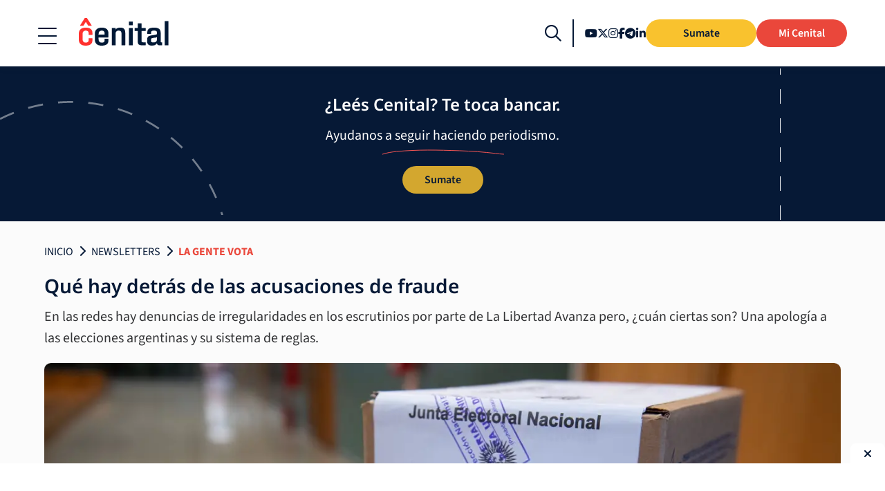

--- FILE ---
content_type: text/html; charset=UTF-8
request_url: https://cenital.com/que-hay-detras-de-las-acusaciones-de-fraude/
body_size: 35940
content:
<!doctype html>
<html lang="es">

<head><meta http-equiv="Content-Type" content="text/html; charset=UTF-8" /><script>if(navigator.userAgent.match(/MSIE|Internet Explorer/i)||navigator.userAgent.match(/Trident\/7\..*?rv:11/i)){var href=document.location.href;if(!href.match(/[?&]nowprocket/)){if(href.indexOf("?")==-1){if(href.indexOf("#")==-1){document.location.href=href+"?nowprocket=1"}else{document.location.href=href.replace("#","?nowprocket=1#")}}else{if(href.indexOf("#")==-1){document.location.href=href+"&nowprocket=1"}else{document.location.href=href.replace("#","&nowprocket=1#")}}}}</script><script>(()=>{class RocketLazyLoadScripts{constructor(){this.v="2.0.4",this.userEvents=["keydown","keyup","mousedown","mouseup","mousemove","mouseover","mouseout","touchmove","touchstart","touchend","touchcancel","wheel","click","dblclick","input"],this.attributeEvents=["onblur","onclick","oncontextmenu","ondblclick","onfocus","onmousedown","onmouseenter","onmouseleave","onmousemove","onmouseout","onmouseover","onmouseup","onmousewheel","onscroll","onsubmit"]}async t(){this.i(),this.o(),/iP(ad|hone)/.test(navigator.userAgent)&&this.h(),this.u(),this.l(this),this.m(),this.k(this),this.p(this),this._(),await Promise.all([this.R(),this.L()]),this.lastBreath=Date.now(),this.S(this),this.P(),this.D(),this.O(),this.M(),await this.C(this.delayedScripts.normal),await this.C(this.delayedScripts.defer),await this.C(this.delayedScripts.async),await this.T(),await this.F(),await this.j(),await this.A(),window.dispatchEvent(new Event("rocket-allScriptsLoaded")),this.everythingLoaded=!0,this.lastTouchEnd&&await new Promise(t=>setTimeout(t,500-Date.now()+this.lastTouchEnd)),this.I(),this.H(),this.U(),this.W()}i(){this.CSPIssue=sessionStorage.getItem("rocketCSPIssue"),document.addEventListener("securitypolicyviolation",t=>{this.CSPIssue||"script-src-elem"!==t.violatedDirective||"data"!==t.blockedURI||(this.CSPIssue=!0,sessionStorage.setItem("rocketCSPIssue",!0))},{isRocket:!0})}o(){window.addEventListener("pageshow",t=>{this.persisted=t.persisted,this.realWindowLoadedFired=!0},{isRocket:!0}),window.addEventListener("pagehide",()=>{this.onFirstUserAction=null},{isRocket:!0})}h(){let t;function e(e){t=e}window.addEventListener("touchstart",e,{isRocket:!0}),window.addEventListener("touchend",function i(o){o.changedTouches[0]&&t.changedTouches[0]&&Math.abs(o.changedTouches[0].pageX-t.changedTouches[0].pageX)<10&&Math.abs(o.changedTouches[0].pageY-t.changedTouches[0].pageY)<10&&o.timeStamp-t.timeStamp<200&&(window.removeEventListener("touchstart",e,{isRocket:!0}),window.removeEventListener("touchend",i,{isRocket:!0}),"INPUT"===o.target.tagName&&"text"===o.target.type||(o.target.dispatchEvent(new TouchEvent("touchend",{target:o.target,bubbles:!0})),o.target.dispatchEvent(new MouseEvent("mouseover",{target:o.target,bubbles:!0})),o.target.dispatchEvent(new PointerEvent("click",{target:o.target,bubbles:!0,cancelable:!0,detail:1,clientX:o.changedTouches[0].clientX,clientY:o.changedTouches[0].clientY})),event.preventDefault()))},{isRocket:!0})}q(t){this.userActionTriggered||("mousemove"!==t.type||this.firstMousemoveIgnored?"keyup"===t.type||"mouseover"===t.type||"mouseout"===t.type||(this.userActionTriggered=!0,this.onFirstUserAction&&this.onFirstUserAction()):this.firstMousemoveIgnored=!0),"click"===t.type&&t.preventDefault(),t.stopPropagation(),t.stopImmediatePropagation(),"touchstart"===this.lastEvent&&"touchend"===t.type&&(this.lastTouchEnd=Date.now()),"click"===t.type&&(this.lastTouchEnd=0),this.lastEvent=t.type,t.composedPath&&t.composedPath()[0].getRootNode()instanceof ShadowRoot&&(t.rocketTarget=t.composedPath()[0]),this.savedUserEvents.push(t)}u(){this.savedUserEvents=[],this.userEventHandler=this.q.bind(this),this.userEvents.forEach(t=>window.addEventListener(t,this.userEventHandler,{passive:!1,isRocket:!0})),document.addEventListener("visibilitychange",this.userEventHandler,{isRocket:!0})}U(){this.userEvents.forEach(t=>window.removeEventListener(t,this.userEventHandler,{passive:!1,isRocket:!0})),document.removeEventListener("visibilitychange",this.userEventHandler,{isRocket:!0}),this.savedUserEvents.forEach(t=>{(t.rocketTarget||t.target).dispatchEvent(new window[t.constructor.name](t.type,t))})}m(){const t="return false",e=Array.from(this.attributeEvents,t=>"data-rocket-"+t),i="["+this.attributeEvents.join("],[")+"]",o="[data-rocket-"+this.attributeEvents.join("],[data-rocket-")+"]",s=(e,i,o)=>{o&&o!==t&&(e.setAttribute("data-rocket-"+i,o),e["rocket"+i]=new Function("event",o),e.setAttribute(i,t))};new MutationObserver(t=>{for(const n of t)"attributes"===n.type&&(n.attributeName.startsWith("data-rocket-")||this.everythingLoaded?n.attributeName.startsWith("data-rocket-")&&this.everythingLoaded&&this.N(n.target,n.attributeName.substring(12)):s(n.target,n.attributeName,n.target.getAttribute(n.attributeName))),"childList"===n.type&&n.addedNodes.forEach(t=>{if(t.nodeType===Node.ELEMENT_NODE)if(this.everythingLoaded)for(const i of[t,...t.querySelectorAll(o)])for(const t of i.getAttributeNames())e.includes(t)&&this.N(i,t.substring(12));else for(const e of[t,...t.querySelectorAll(i)])for(const t of e.getAttributeNames())this.attributeEvents.includes(t)&&s(e,t,e.getAttribute(t))})}).observe(document,{subtree:!0,childList:!0,attributeFilter:[...this.attributeEvents,...e]})}I(){this.attributeEvents.forEach(t=>{document.querySelectorAll("[data-rocket-"+t+"]").forEach(e=>{this.N(e,t)})})}N(t,e){const i=t.getAttribute("data-rocket-"+e);i&&(t.setAttribute(e,i),t.removeAttribute("data-rocket-"+e))}k(t){Object.defineProperty(HTMLElement.prototype,"onclick",{get(){return this.rocketonclick||null},set(e){this.rocketonclick=e,this.setAttribute(t.everythingLoaded?"onclick":"data-rocket-onclick","this.rocketonclick(event)")}})}S(t){function e(e,i){let o=e[i];e[i]=null,Object.defineProperty(e,i,{get:()=>o,set(s){t.everythingLoaded?o=s:e["rocket"+i]=o=s}})}e(document,"onreadystatechange"),e(window,"onload"),e(window,"onpageshow");try{Object.defineProperty(document,"readyState",{get:()=>t.rocketReadyState,set(e){t.rocketReadyState=e},configurable:!0}),document.readyState="loading"}catch(t){console.log("WPRocket DJE readyState conflict, bypassing")}}l(t){this.originalAddEventListener=EventTarget.prototype.addEventListener,this.originalRemoveEventListener=EventTarget.prototype.removeEventListener,this.savedEventListeners=[],EventTarget.prototype.addEventListener=function(e,i,o){o&&o.isRocket||!t.B(e,this)&&!t.userEvents.includes(e)||t.B(e,this)&&!t.userActionTriggered||e.startsWith("rocket-")||t.everythingLoaded?t.originalAddEventListener.call(this,e,i,o):(t.savedEventListeners.push({target:this,remove:!1,type:e,func:i,options:o}),"mouseenter"!==e&&"mouseleave"!==e||t.originalAddEventListener.call(this,e,t.savedUserEvents.push,o))},EventTarget.prototype.removeEventListener=function(e,i,o){o&&o.isRocket||!t.B(e,this)&&!t.userEvents.includes(e)||t.B(e,this)&&!t.userActionTriggered||e.startsWith("rocket-")||t.everythingLoaded?t.originalRemoveEventListener.call(this,e,i,o):t.savedEventListeners.push({target:this,remove:!0,type:e,func:i,options:o})}}J(t,e){this.savedEventListeners=this.savedEventListeners.filter(i=>{let o=i.type,s=i.target||window;return e!==o||t!==s||(this.B(o,s)&&(i.type="rocket-"+o),this.$(i),!1)})}H(){EventTarget.prototype.addEventListener=this.originalAddEventListener,EventTarget.prototype.removeEventListener=this.originalRemoveEventListener,this.savedEventListeners.forEach(t=>this.$(t))}$(t){t.remove?this.originalRemoveEventListener.call(t.target,t.type,t.func,t.options):this.originalAddEventListener.call(t.target,t.type,t.func,t.options)}p(t){let e;function i(e){return t.everythingLoaded?e:e.split(" ").map(t=>"load"===t||t.startsWith("load.")?"rocket-jquery-load":t).join(" ")}function o(o){function s(e){const s=o.fn[e];o.fn[e]=o.fn.init.prototype[e]=function(){return this[0]===window&&t.userActionTriggered&&("string"==typeof arguments[0]||arguments[0]instanceof String?arguments[0]=i(arguments[0]):"object"==typeof arguments[0]&&Object.keys(arguments[0]).forEach(t=>{const e=arguments[0][t];delete arguments[0][t],arguments[0][i(t)]=e})),s.apply(this,arguments),this}}if(o&&o.fn&&!t.allJQueries.includes(o)){const e={DOMContentLoaded:[],"rocket-DOMContentLoaded":[]};for(const t in e)document.addEventListener(t,()=>{e[t].forEach(t=>t())},{isRocket:!0});o.fn.ready=o.fn.init.prototype.ready=function(i){function s(){parseInt(o.fn.jquery)>2?setTimeout(()=>i.bind(document)(o)):i.bind(document)(o)}return"function"==typeof i&&(t.realDomReadyFired?!t.userActionTriggered||t.fauxDomReadyFired?s():e["rocket-DOMContentLoaded"].push(s):e.DOMContentLoaded.push(s)),o([])},s("on"),s("one"),s("off"),t.allJQueries.push(o)}e=o}t.allJQueries=[],o(window.jQuery),Object.defineProperty(window,"jQuery",{get:()=>e,set(t){o(t)}})}P(){const t=new Map;document.write=document.writeln=function(e){const i=document.currentScript,o=document.createRange(),s=i.parentElement;let n=t.get(i);void 0===n&&(n=i.nextSibling,t.set(i,n));const c=document.createDocumentFragment();o.setStart(c,0),c.appendChild(o.createContextualFragment(e)),s.insertBefore(c,n)}}async R(){return new Promise(t=>{this.userActionTriggered?t():this.onFirstUserAction=t})}async L(){return new Promise(t=>{document.addEventListener("DOMContentLoaded",()=>{this.realDomReadyFired=!0,t()},{isRocket:!0})})}async j(){return this.realWindowLoadedFired?Promise.resolve():new Promise(t=>{window.addEventListener("load",t,{isRocket:!0})})}M(){this.pendingScripts=[];this.scriptsMutationObserver=new MutationObserver(t=>{for(const e of t)e.addedNodes.forEach(t=>{"SCRIPT"!==t.tagName||t.noModule||t.isWPRocket||this.pendingScripts.push({script:t,promise:new Promise(e=>{const i=()=>{const i=this.pendingScripts.findIndex(e=>e.script===t);i>=0&&this.pendingScripts.splice(i,1),e()};t.addEventListener("load",i,{isRocket:!0}),t.addEventListener("error",i,{isRocket:!0}),setTimeout(i,1e3)})})})}),this.scriptsMutationObserver.observe(document,{childList:!0,subtree:!0})}async F(){await this.X(),this.pendingScripts.length?(await this.pendingScripts[0].promise,await this.F()):this.scriptsMutationObserver.disconnect()}D(){this.delayedScripts={normal:[],async:[],defer:[]},document.querySelectorAll("script[type$=rocketlazyloadscript]").forEach(t=>{t.hasAttribute("data-rocket-src")?t.hasAttribute("async")&&!1!==t.async?this.delayedScripts.async.push(t):t.hasAttribute("defer")&&!1!==t.defer||"module"===t.getAttribute("data-rocket-type")?this.delayedScripts.defer.push(t):this.delayedScripts.normal.push(t):this.delayedScripts.normal.push(t)})}async _(){await this.L();let t=[];document.querySelectorAll("script[type$=rocketlazyloadscript][data-rocket-src]").forEach(e=>{let i=e.getAttribute("data-rocket-src");if(i&&!i.startsWith("data:")){i.startsWith("//")&&(i=location.protocol+i);try{const o=new URL(i).origin;o!==location.origin&&t.push({src:o,crossOrigin:e.crossOrigin||"module"===e.getAttribute("data-rocket-type")})}catch(t){}}}),t=[...new Map(t.map(t=>[JSON.stringify(t),t])).values()],this.Y(t,"preconnect")}async G(t){if(await this.K(),!0!==t.noModule||!("noModule"in HTMLScriptElement.prototype))return new Promise(e=>{let i;function o(){(i||t).setAttribute("data-rocket-status","executed"),e()}try{if(navigator.userAgent.includes("Firefox/")||""===navigator.vendor||this.CSPIssue)i=document.createElement("script"),[...t.attributes].forEach(t=>{let e=t.nodeName;"type"!==e&&("data-rocket-type"===e&&(e="type"),"data-rocket-src"===e&&(e="src"),i.setAttribute(e,t.nodeValue))}),t.text&&(i.text=t.text),t.nonce&&(i.nonce=t.nonce),i.hasAttribute("src")?(i.addEventListener("load",o,{isRocket:!0}),i.addEventListener("error",()=>{i.setAttribute("data-rocket-status","failed-network"),e()},{isRocket:!0}),setTimeout(()=>{i.isConnected||e()},1)):(i.text=t.text,o()),i.isWPRocket=!0,t.parentNode.replaceChild(i,t);else{const i=t.getAttribute("data-rocket-type"),s=t.getAttribute("data-rocket-src");i?(t.type=i,t.removeAttribute("data-rocket-type")):t.removeAttribute("type"),t.addEventListener("load",o,{isRocket:!0}),t.addEventListener("error",i=>{this.CSPIssue&&i.target.src.startsWith("data:")?(console.log("WPRocket: CSP fallback activated"),t.removeAttribute("src"),this.G(t).then(e)):(t.setAttribute("data-rocket-status","failed-network"),e())},{isRocket:!0}),s?(t.fetchPriority="high",t.removeAttribute("data-rocket-src"),t.src=s):t.src="data:text/javascript;base64,"+window.btoa(unescape(encodeURIComponent(t.text)))}}catch(i){t.setAttribute("data-rocket-status","failed-transform"),e()}});t.setAttribute("data-rocket-status","skipped")}async C(t){const e=t.shift();return e?(e.isConnected&&await this.G(e),this.C(t)):Promise.resolve()}O(){this.Y([...this.delayedScripts.normal,...this.delayedScripts.defer,...this.delayedScripts.async],"preload")}Y(t,e){this.trash=this.trash||[];let i=!0;var o=document.createDocumentFragment();t.forEach(t=>{const s=t.getAttribute&&t.getAttribute("data-rocket-src")||t.src;if(s&&!s.startsWith("data:")){const n=document.createElement("link");n.href=s,n.rel=e,"preconnect"!==e&&(n.as="script",n.fetchPriority=i?"high":"low"),t.getAttribute&&"module"===t.getAttribute("data-rocket-type")&&(n.crossOrigin=!0),t.crossOrigin&&(n.crossOrigin=t.crossOrigin),t.integrity&&(n.integrity=t.integrity),t.nonce&&(n.nonce=t.nonce),o.appendChild(n),this.trash.push(n),i=!1}}),document.head.appendChild(o)}W(){this.trash.forEach(t=>t.remove())}async T(){try{document.readyState="interactive"}catch(t){}this.fauxDomReadyFired=!0;try{await this.K(),this.J(document,"readystatechange"),document.dispatchEvent(new Event("rocket-readystatechange")),await this.K(),document.rocketonreadystatechange&&document.rocketonreadystatechange(),await this.K(),this.J(document,"DOMContentLoaded"),document.dispatchEvent(new Event("rocket-DOMContentLoaded")),await this.K(),this.J(window,"DOMContentLoaded"),window.dispatchEvent(new Event("rocket-DOMContentLoaded"))}catch(t){console.error(t)}}async A(){try{document.readyState="complete"}catch(t){}try{await this.K(),this.J(document,"readystatechange"),document.dispatchEvent(new Event("rocket-readystatechange")),await this.K(),document.rocketonreadystatechange&&document.rocketonreadystatechange(),await this.K(),this.J(window,"load"),window.dispatchEvent(new Event("rocket-load")),await this.K(),window.rocketonload&&window.rocketonload(),await this.K(),this.allJQueries.forEach(t=>t(window).trigger("rocket-jquery-load")),await this.K(),this.J(window,"pageshow");const t=new Event("rocket-pageshow");t.persisted=this.persisted,window.dispatchEvent(t),await this.K(),window.rocketonpageshow&&window.rocketonpageshow({persisted:this.persisted})}catch(t){console.error(t)}}async K(){Date.now()-this.lastBreath>45&&(await this.X(),this.lastBreath=Date.now())}async X(){return document.hidden?new Promise(t=>setTimeout(t)):new Promise(t=>requestAnimationFrame(t))}B(t,e){return e===document&&"readystatechange"===t||(e===document&&"DOMContentLoaded"===t||(e===window&&"DOMContentLoaded"===t||(e===window&&"load"===t||e===window&&"pageshow"===t)))}static run(){(new RocketLazyLoadScripts).t()}}RocketLazyLoadScripts.run()})();</script>
    
    <meta name="viewport" content="width=device-width, initial-scale=1">
        <link rel="profile" href="https://gmpg.org/xfn/11">
    
    <!-- Preload only the most critical font (Noto Sans 400) for immediate UI rendering -->
    <!-- Other fonts load via @font-face with font-display: swap for optimal performance -->
    
        <meta name='robots' content='index, follow, max-image-preview:large, max-snippet:-1, max-video-preview:-1' />
<link rel="preconnect" href="https://securepubads.g.doubleclick.net">
<link rel="dns-prefetch" href="https://pagead2.googlesyndication.com">
<link rel="dns-prefetch" href="https://tpc.googlesyndication.com">

	<!-- This site is optimized with the Yoast SEO plugin v26.8 - https://yoast.com/product/yoast-seo-wordpress/ -->
	<title>Qué hay detrás de las acusaciones de fraude | Cenital</title><link rel="preload" data-smush-preload as="image" href="https://b2568228.smushcdn.com/2568228/wp-content/uploads/2023/11/elecciones3.webp?lossy=2&#038;strip=1&#038;webp=1" imagesrcset="https://b2568228.smushcdn.com/2568228/wp-content/uploads/2023/11/elecciones3.webp?lossy=2&amp;strip=1&amp;webp=1 1277w, https://b2568228.smushcdn.com/2568228/wp-content/uploads/2023/11/elecciones3-720x405.webp?lossy=2&amp;strip=1&amp;webp=1 720w, https://b2568228.smushcdn.com/2568228/wp-content/uploads/2023/11/elecciones3-1000x563.webp?lossy=2&amp;strip=1&amp;webp=1 1000w, https://b2568228.smushcdn.com/2568228/wp-content/uploads/2023/11/elecciones3-768x432.webp?lossy=2&amp;strip=1&amp;webp=1 768w, https://b2568228.smushcdn.com/2568228/wp-content/uploads/2023/11/elecciones3-270x152.webp?lossy=2&amp;strip=1&amp;webp=1 270w, https://b2568228.smushcdn.com/2568228/wp-content/uploads/2023/11/elecciones3-600x338.webp?lossy=2&amp;strip=1&amp;webp=1 600w, https://b2568228.smushcdn.com/2568228/wp-content/uploads/2023/11/elecciones3-1200x676.webp?lossy=2&amp;strip=1&amp;webp=1 1200w, https://b2568228.smushcdn.com/2568228/wp-content/uploads/2023/11/elecciones3-120x68.webp?lossy=2&amp;strip=1&amp;webp=1 120w, https://b2568228.smushcdn.com/2568228/wp-content/uploads/2023/11/elecciones3-250x141.webp?lossy=2&amp;strip=1&amp;webp=1 250w" imagesizes="(max-width: 1277px) 100vw, 1277px" fetchpriority="high" />
<link data-rocket-prefetch href="https://b2568228.smushcdn.com" rel="dns-prefetch">
<link crossorigin data-rocket-preload as="font" href="https://cenital.com/wp-content/themes/cenital-theme-2022/dist/fonts/google-fonts/lora-latin-400-normal.woff2" rel="preload">
<link crossorigin data-rocket-preload as="font" href="https://cenital.com/wp-content/themes/cenital-theme-2022/dist/fonts/fa-regular-400.woff2" rel="preload">
<link crossorigin data-rocket-preload as="font" href="https://cenital.com/wp-content/themes/cenital-theme-2022/dist/fonts/fa-brands-400.woff2" rel="preload">
<link crossorigin data-rocket-preload as="font" href="https://cenital.com/wp-content/themes/cenital-theme-2022/dist/fonts/google-fonts/source-sans-3-latin-400-normal.woff2" rel="preload">
<link crossorigin data-rocket-preload as="font" href="https://cenital.com/wp-content/themes/cenital-theme-2022/dist/fonts/google-fonts/noto-sans-latin-400-normal.woff2" rel="preload"><link rel="preload" data-rocket-preload as="image" href="https://b2568228.smushcdn.com/2568228/wp-content/uploads/2023/11/elecciones3.webp?lossy=2&#038;strip=1&#038;webp=1" imagesrcset="https://b2568228.smushcdn.com/2568228/wp-content/uploads/2023/11/elecciones3.webp?lossy=2&amp;strip=1&amp;webp=1 1277w, https://b2568228.smushcdn.com/2568228/wp-content/uploads/2023/11/elecciones3-720x405.webp?lossy=2&amp;strip=1&amp;webp=1 720w, https://b2568228.smushcdn.com/2568228/wp-content/uploads/2023/11/elecciones3-1000x563.webp?lossy=2&amp;strip=1&amp;webp=1 1000w, https://b2568228.smushcdn.com/2568228/wp-content/uploads/2023/11/elecciones3-768x432.webp?lossy=2&amp;strip=1&amp;webp=1 768w, https://b2568228.smushcdn.com/2568228/wp-content/uploads/2023/11/elecciones3-270x152.webp?lossy=2&amp;strip=1&amp;webp=1 270w, https://b2568228.smushcdn.com/2568228/wp-content/uploads/2023/11/elecciones3-600x338.webp?lossy=2&amp;strip=1&amp;webp=1 600w, https://b2568228.smushcdn.com/2568228/wp-content/uploads/2023/11/elecciones3-1200x676.webp?lossy=2&amp;strip=1&amp;webp=1 1200w, https://b2568228.smushcdn.com/2568228/wp-content/uploads/2023/11/elecciones3-120x68.webp?lossy=2&amp;strip=1&amp;webp=1 120w, https://b2568228.smushcdn.com/2568228/wp-content/uploads/2023/11/elecciones3-250x141.webp?lossy=2&amp;strip=1&amp;webp=1 250w" imagesizes="(max-width: 1277px) 100vw, 1277px" fetchpriority="high">
	<meta name="description" content="En las redes hay denuncias de irregularidades en los escrutinios pero, ¿cuán ciertas son? Una apología a las elecciones argentinas y su sistema de reglas." />
	<link rel="canonical" href="https://cenital.com/que-hay-detras-de-las-acusaciones-de-fraude/" />
	<meta property="og:locale" content="es_ES" />
	<meta property="og:type" content="article" />
	<meta property="og:title" content="Qué hay detrás de las acusaciones de fraude | Cenital" />
	<meta property="og:description" content="En las redes hay denuncias de irregularidades en los escrutinios pero, ¿cuán ciertas son? Una apología a las elecciones argentinas y su sistema de reglas." />
	<meta property="og:url" content="https://cenital.com/que-hay-detras-de-las-acusaciones-de-fraude/" />
	<meta property="og:site_name" content="Cenital" />
	<meta property="article:publisher" content="https://www.facebook.com/Cenitalcom/" />
	<meta property="article:published_time" content="2023-11-09T12:30:00+00:00" />
	<meta property="article:modified_time" content="2024-12-13T14:50:49+00:00" />
	<meta property="og:image" content="https://cenital.com/wp-content/uploads/2023/11/elecciones3.webp" />
	<meta property="og:image:width" content="1277" />
	<meta property="og:image:height" content="719" />
	<meta property="og:image:type" content="image/webp" />
	<meta name="author" content="Facundo Cruz" />
	<meta name="twitter:card" content="summary_large_image" />
	<meta name="twitter:creator" content="@https://twitter.com/facucruz" />
	<meta name="twitter:site" content="@cenitalcom" />
	<meta name="twitter:label1" content="Escrito por" />
	<meta name="twitter:data1" content="Facundo Cruz" />
	<meta name="twitter:label2" content="Tiempo de lectura" />
	<meta name="twitter:data2" content="22 minutos" />
	<meta name="twitter:label3" content="Written by" />
	<meta name="twitter:data3" content="Facundo Cruz" />
	<script type="application/ld+json" class="yoast-schema-graph">{"@context":"https://schema.org","@graph":[{"@type":"Article","@id":"https://cenital.com/que-hay-detras-de-las-acusaciones-de-fraude/#article","isPartOf":{"@id":"https://cenital.com/que-hay-detras-de-las-acusaciones-de-fraude/"},"author":[{"@id":"https://cenital.com/#/schema/person/c5ec7071b04b034672f541592faef2a7"}],"headline":"Qué hay detrás de las acusaciones de fraude","datePublished":"2023-11-09T12:30:00+00:00","dateModified":"2024-12-13T14:50:49+00:00","mainEntityOfPage":{"@id":"https://cenital.com/que-hay-detras-de-las-acusaciones-de-fraude/"},"wordCount":4898,"publisher":{"@id":"https://cenital.com/#organization"},"image":{"@id":"https://cenital.com/que-hay-detras-de-las-acusaciones-de-fraude/#primaryimage"},"thumbnailUrl":"https://cenital.com/wp-content/uploads/2023/11/elecciones3.webp","keywords":["Elecciones 2023","Escrutinio","Fraude","Gane quien gane","Javier Milei","La Libertad Avanza"],"articleSection":["La gente vota"],"inLanguage":"es"},{"@type":"WebPage","@id":"https://cenital.com/que-hay-detras-de-las-acusaciones-de-fraude/","url":"https://cenital.com/que-hay-detras-de-las-acusaciones-de-fraude/","name":"Qué hay detrás de las acusaciones de fraude | Cenital","isPartOf":{"@id":"https://cenital.com/#website"},"primaryImageOfPage":{"@id":"https://cenital.com/que-hay-detras-de-las-acusaciones-de-fraude/#primaryimage"},"image":{"@id":"https://cenital.com/que-hay-detras-de-las-acusaciones-de-fraude/#primaryimage"},"thumbnailUrl":"https://cenital.com/wp-content/uploads/2023/11/elecciones3.webp","datePublished":"2023-11-09T12:30:00+00:00","dateModified":"2024-12-13T14:50:49+00:00","description":"En las redes hay denuncias de irregularidades en los escrutinios pero, ¿cuán ciertas son? Una apología a las elecciones argentinas y su sistema de reglas.","breadcrumb":{"@id":"https://cenital.com/que-hay-detras-de-las-acusaciones-de-fraude/#breadcrumb"},"inLanguage":"es","potentialAction":[{"@type":"ReadAction","target":["https://cenital.com/que-hay-detras-de-las-acusaciones-de-fraude/"]}]},{"@type":"ImageObject","inLanguage":"es","@id":"https://cenital.com/que-hay-detras-de-las-acusaciones-de-fraude/#primaryimage","url":"https://cenital.com/wp-content/uploads/2023/11/elecciones3.webp","contentUrl":"https://cenital.com/wp-content/uploads/2023/11/elecciones3.webp","width":1277,"height":719},{"@type":"BreadcrumbList","@id":"https://cenital.com/que-hay-detras-de-las-acusaciones-de-fraude/#breadcrumb","itemListElement":[{"@type":"ListItem","position":1,"name":"Inicio","item":"https://cenital.com/"},{"@type":"ListItem","position":2,"name":"Newsletters","item":"https://cenital.com/secciones/newsletters/"},{"@type":"ListItem","position":3,"name":"La gente vota"}]},{"@type":"WebSite","@id":"https://cenital.com/#website","url":"https://cenital.com/","name":"Cenital","description":"Entender es informarse","publisher":{"@id":"https://cenital.com/#organization"},"potentialAction":[{"@type":"SearchAction","target":{"@type":"EntryPoint","urlTemplate":"https://cenital.com/?s={search_term_string}"},"query-input":{"@type":"PropertyValueSpecification","valueRequired":true,"valueName":"search_term_string"}}],"inLanguage":"es"},{"@type":"Organization","@id":"https://cenital.com/#organization","name":"Cenital","url":"https://cenital.com/","logo":{"@type":"ImageObject","inLanguage":"es","@id":"https://cenital.com/#/schema/logo/image/","url":"https://cenital.com/wp-content/uploads/2020/04/cenital-logo.png","contentUrl":"https://cenital.com/wp-content/uploads/2020/04/cenital-logo.png","width":529,"height":163,"caption":"Cenital"},"image":{"@id":"https://cenital.com/#/schema/logo/image/"},"sameAs":["https://www.facebook.com/Cenitalcom/","https://x.com/cenitalcom","https://www.instagram.com/cenitalcom/","https://ar.linkedin.com/company/cenitalcom"]},{"@type":"Person","@id":"https://cenital.com/#/schema/person/c5ec7071b04b034672f541592faef2a7","name":"Facundo Cruz","image":{"@type":"ImageObject","inLanguage":"es","@id":"https://cenital.com/#/schema/person/image/2f7b8a2dcf620dc6f9a7b509b61059c9","url":"https://secure.gravatar.com/avatar/05b947021df7a3075437f6d6903511c7de9cf9ed2246ca2c16a6a967cbbfeb7f?s=96&d=mm&r=g","contentUrl":"https://secure.gravatar.com/avatar/05b947021df7a3075437f6d6903511c7de9cf9ed2246ca2c16a6a967cbbfeb7f?s=96&d=mm&r=g","caption":"Facundo Cruz"},"description":"Politólogo, consultor e investigador independiente. Hoy lo encuentran dando clases en UBA y UTDT. Le encantan las elecciones y le sacan menos canas verdes que Racing. Un hobby que tiene es aprender la historia de los partidos políticos. Cree que la política marida muy bien con un tinto.","sameAs":["https://x.com/https://twitter.com/facucruz"],"url":"https://cenital.com/author/facundo_cruz/"}]}</script>
	<!-- / Yoast SEO plugin. -->


<link rel='dns-prefetch' href='//securepubads.g.doubleclick.net' />
<link rel='dns-prefetch' href='//b2568228.smushcdn.com' />

<link rel="alternate" type="application/rss+xml" title="Cenital &raquo; Feed" href="https://cenital.com/feed/" />
<link rel="alternate" type="application/rss+xml" title="Cenital &raquo; Feed de los comentarios" href="https://cenital.com/comments/feed/" />
		<style>
			.lazyload,
			.lazyloading {
				max-width: 100%;
			}
		</style>
				<style>
			.smush-dimensions {
				--smush-image-aspect-ratio: auto;
				aspect-ratio: var(--smush-image-aspect-ratio);
			}
		</style>
		<style id='wp-img-auto-sizes-contain-inline-css' type='text/css'>
img:is([sizes=auto i],[sizes^="auto," i]){contain-intrinsic-size:3000px 1500px}
/*# sourceURL=wp-img-auto-sizes-contain-inline-css */
</style>
<style id='wp-block-library-inline-css' type='text/css'>
:root{--wp-block-synced-color:#7a00df;--wp-block-synced-color--rgb:122,0,223;--wp-bound-block-color:var(--wp-block-synced-color);--wp-editor-canvas-background:#ddd;--wp-admin-theme-color:#007cba;--wp-admin-theme-color--rgb:0,124,186;--wp-admin-theme-color-darker-10:#006ba1;--wp-admin-theme-color-darker-10--rgb:0,107,160.5;--wp-admin-theme-color-darker-20:#005a87;--wp-admin-theme-color-darker-20--rgb:0,90,135;--wp-admin-border-width-focus:2px}@media (min-resolution:192dpi){:root{--wp-admin-border-width-focus:1.5px}}.wp-element-button{cursor:pointer}:root .has-very-light-gray-background-color{background-color:#eee}:root .has-very-dark-gray-background-color{background-color:#313131}:root .has-very-light-gray-color{color:#eee}:root .has-very-dark-gray-color{color:#313131}:root .has-vivid-green-cyan-to-vivid-cyan-blue-gradient-background{background:linear-gradient(135deg,#00d084,#0693e3)}:root .has-purple-crush-gradient-background{background:linear-gradient(135deg,#34e2e4,#4721fb 50%,#ab1dfe)}:root .has-hazy-dawn-gradient-background{background:linear-gradient(135deg,#faaca8,#dad0ec)}:root .has-subdued-olive-gradient-background{background:linear-gradient(135deg,#fafae1,#67a671)}:root .has-atomic-cream-gradient-background{background:linear-gradient(135deg,#fdd79a,#004a59)}:root .has-nightshade-gradient-background{background:linear-gradient(135deg,#330968,#31cdcf)}:root .has-midnight-gradient-background{background:linear-gradient(135deg,#020381,#2874fc)}:root{--wp--preset--font-size--normal:16px;--wp--preset--font-size--huge:42px}.has-regular-font-size{font-size:1em}.has-larger-font-size{font-size:2.625em}.has-normal-font-size{font-size:var(--wp--preset--font-size--normal)}.has-huge-font-size{font-size:var(--wp--preset--font-size--huge)}.has-text-align-center{text-align:center}.has-text-align-left{text-align:left}.has-text-align-right{text-align:right}.has-fit-text{white-space:nowrap!important}#end-resizable-editor-section{display:none}.aligncenter{clear:both}.items-justified-left{justify-content:flex-start}.items-justified-center{justify-content:center}.items-justified-right{justify-content:flex-end}.items-justified-space-between{justify-content:space-between}.screen-reader-text{border:0;clip-path:inset(50%);height:1px;margin:-1px;overflow:hidden;padding:0;position:absolute;width:1px;word-wrap:normal!important}.screen-reader-text:focus{background-color:#ddd;clip-path:none;color:#444;display:block;font-size:1em;height:auto;left:5px;line-height:normal;padding:15px 23px 14px;text-decoration:none;top:5px;width:auto;z-index:100000}html :where(.has-border-color){border-style:solid}html :where([style*=border-top-color]){border-top-style:solid}html :where([style*=border-right-color]){border-right-style:solid}html :where([style*=border-bottom-color]){border-bottom-style:solid}html :where([style*=border-left-color]){border-left-style:solid}html :where([style*=border-width]){border-style:solid}html :where([style*=border-top-width]){border-top-style:solid}html :where([style*=border-right-width]){border-right-style:solid}html :where([style*=border-bottom-width]){border-bottom-style:solid}html :where([style*=border-left-width]){border-left-style:solid}html :where(img[class*=wp-image-]){height:auto;max-width:100%}:where(figure){margin:0 0 1em}html :where(.is-position-sticky){--wp-admin--admin-bar--position-offset:var(--wp-admin--admin-bar--height,0px)}@media screen and (max-width:600px){html :where(.is-position-sticky){--wp-admin--admin-bar--position-offset:0px}}

/*# sourceURL=wp-block-library-inline-css */
</style><style id='wp-block-heading-inline-css' type='text/css'>
h1:where(.wp-block-heading).has-background,h2:where(.wp-block-heading).has-background,h3:where(.wp-block-heading).has-background,h4:where(.wp-block-heading).has-background,h5:where(.wp-block-heading).has-background,h6:where(.wp-block-heading).has-background{padding:1.25em 2.375em}h1.has-text-align-left[style*=writing-mode]:where([style*=vertical-lr]),h1.has-text-align-right[style*=writing-mode]:where([style*=vertical-rl]),h2.has-text-align-left[style*=writing-mode]:where([style*=vertical-lr]),h2.has-text-align-right[style*=writing-mode]:where([style*=vertical-rl]),h3.has-text-align-left[style*=writing-mode]:where([style*=vertical-lr]),h3.has-text-align-right[style*=writing-mode]:where([style*=vertical-rl]),h4.has-text-align-left[style*=writing-mode]:where([style*=vertical-lr]),h4.has-text-align-right[style*=writing-mode]:where([style*=vertical-rl]),h5.has-text-align-left[style*=writing-mode]:where([style*=vertical-lr]),h5.has-text-align-right[style*=writing-mode]:where([style*=vertical-rl]),h6.has-text-align-left[style*=writing-mode]:where([style*=vertical-lr]),h6.has-text-align-right[style*=writing-mode]:where([style*=vertical-rl]){rotate:180deg}
/*# sourceURL=https://cenital.com/wp-includes/blocks/heading/style.min.css */
</style>
<style id='wp-block-list-inline-css' type='text/css'>
ol,ul{box-sizing:border-box}:root :where(.wp-block-list.has-background){padding:1.25em 2.375em}
/*# sourceURL=https://cenital.com/wp-includes/blocks/list/style.min.css */
</style>
<style id='wp-block-paragraph-inline-css' type='text/css'>
.is-small-text{font-size:.875em}.is-regular-text{font-size:1em}.is-large-text{font-size:2.25em}.is-larger-text{font-size:3em}.has-drop-cap:not(:focus):first-letter{float:left;font-size:8.4em;font-style:normal;font-weight:100;line-height:.68;margin:.05em .1em 0 0;text-transform:uppercase}body.rtl .has-drop-cap:not(:focus):first-letter{float:none;margin-left:.1em}p.has-drop-cap.has-background{overflow:hidden}:root :where(p.has-background){padding:1.25em 2.375em}:where(p.has-text-color:not(.has-link-color)) a{color:inherit}p.has-text-align-left[style*="writing-mode:vertical-lr"],p.has-text-align-right[style*="writing-mode:vertical-rl"]{rotate:180deg}
/*# sourceURL=https://cenital.com/wp-includes/blocks/paragraph/style.min.css */
</style>
<style id='global-styles-inline-css' type='text/css'>
:root{--wp--preset--aspect-ratio--square: 1;--wp--preset--aspect-ratio--4-3: 4/3;--wp--preset--aspect-ratio--3-4: 3/4;--wp--preset--aspect-ratio--3-2: 3/2;--wp--preset--aspect-ratio--2-3: 2/3;--wp--preset--aspect-ratio--16-9: 16/9;--wp--preset--aspect-ratio--9-16: 9/16;--wp--preset--color--black: #000000;--wp--preset--color--cyan-bluish-gray: #abb8c3;--wp--preset--color--white: #ffffff;--wp--preset--color--pale-pink: #f78da7;--wp--preset--color--vivid-red: #cf2e2e;--wp--preset--color--luminous-vivid-orange: #ff6900;--wp--preset--color--luminous-vivid-amber: #fcb900;--wp--preset--color--light-green-cyan: #7bdcb5;--wp--preset--color--vivid-green-cyan: #00d084;--wp--preset--color--pale-cyan-blue: #8ed1fc;--wp--preset--color--vivid-cyan-blue: #0693e3;--wp--preset--color--vivid-purple: #9b51e0;--wp--preset--gradient--vivid-cyan-blue-to-vivid-purple: linear-gradient(135deg,rgb(6,147,227) 0%,rgb(155,81,224) 100%);--wp--preset--gradient--light-green-cyan-to-vivid-green-cyan: linear-gradient(135deg,rgb(122,220,180) 0%,rgb(0,208,130) 100%);--wp--preset--gradient--luminous-vivid-amber-to-luminous-vivid-orange: linear-gradient(135deg,rgb(252,185,0) 0%,rgb(255,105,0) 100%);--wp--preset--gradient--luminous-vivid-orange-to-vivid-red: linear-gradient(135deg,rgb(255,105,0) 0%,rgb(207,46,46) 100%);--wp--preset--gradient--very-light-gray-to-cyan-bluish-gray: linear-gradient(135deg,rgb(238,238,238) 0%,rgb(169,184,195) 100%);--wp--preset--gradient--cool-to-warm-spectrum: linear-gradient(135deg,rgb(74,234,220) 0%,rgb(151,120,209) 20%,rgb(207,42,186) 40%,rgb(238,44,130) 60%,rgb(251,105,98) 80%,rgb(254,248,76) 100%);--wp--preset--gradient--blush-light-purple: linear-gradient(135deg,rgb(255,206,236) 0%,rgb(152,150,240) 100%);--wp--preset--gradient--blush-bordeaux: linear-gradient(135deg,rgb(254,205,165) 0%,rgb(254,45,45) 50%,rgb(107,0,62) 100%);--wp--preset--gradient--luminous-dusk: linear-gradient(135deg,rgb(255,203,112) 0%,rgb(199,81,192) 50%,rgb(65,88,208) 100%);--wp--preset--gradient--pale-ocean: linear-gradient(135deg,rgb(255,245,203) 0%,rgb(182,227,212) 50%,rgb(51,167,181) 100%);--wp--preset--gradient--electric-grass: linear-gradient(135deg,rgb(202,248,128) 0%,rgb(113,206,126) 100%);--wp--preset--gradient--midnight: linear-gradient(135deg,rgb(2,3,129) 0%,rgb(40,116,252) 100%);--wp--preset--font-size--small: 1rem;--wp--preset--font-size--medium: 1.125rem;--wp--preset--font-size--large: 1.25rem;--wp--preset--font-size--x-large: 42px;--wp--preset--font-size--extra-small: 0.875rem;--wp--preset--font-size--extra-large: 2.5rem;--wp--preset--font-family--body: "Lora", serif;--wp--preset--font-family--heading: "Source Sans 3", sans-serif;--wp--preset--font-family--noto: "Noto Sans", sans-serif;--wp--preset--spacing--20: 0.44rem;--wp--preset--spacing--30: 0.67rem;--wp--preset--spacing--40: 1rem;--wp--preset--spacing--50: 1.5rem;--wp--preset--spacing--60: 2.25rem;--wp--preset--spacing--70: 3.38rem;--wp--preset--spacing--80: 5.06rem;--wp--preset--shadow--natural: 6px 6px 9px rgba(0, 0, 0, 0.2);--wp--preset--shadow--deep: 12px 12px 50px rgba(0, 0, 0, 0.4);--wp--preset--shadow--sharp: 6px 6px 0px rgba(0, 0, 0, 0.2);--wp--preset--shadow--outlined: 6px 6px 0px -3px rgb(255, 255, 255), 6px 6px rgb(0, 0, 0);--wp--preset--shadow--crisp: 6px 6px 0px rgb(0, 0, 0);}:root { --wp--style--global--content-size: 832px;--wp--style--global--wide-size: 1170px; }:where(body) { margin: 0; }.wp-site-blocks > .alignleft { float: left; margin-right: 2em; }.wp-site-blocks > .alignright { float: right; margin-left: 2em; }.wp-site-blocks > .aligncenter { justify-content: center; margin-left: auto; margin-right: auto; }:where(.wp-site-blocks) > * { margin-block-start: 24px; margin-block-end: 0; }:where(.wp-site-blocks) > :first-child { margin-block-start: 0; }:where(.wp-site-blocks) > :last-child { margin-block-end: 0; }:root { --wp--style--block-gap: 24px; }:root :where(.is-layout-flow) > :first-child{margin-block-start: 0;}:root :where(.is-layout-flow) > :last-child{margin-block-end: 0;}:root :where(.is-layout-flow) > *{margin-block-start: 24px;margin-block-end: 0;}:root :where(.is-layout-constrained) > :first-child{margin-block-start: 0;}:root :where(.is-layout-constrained) > :last-child{margin-block-end: 0;}:root :where(.is-layout-constrained) > *{margin-block-start: 24px;margin-block-end: 0;}:root :where(.is-layout-flex){gap: 24px;}:root :where(.is-layout-grid){gap: 24px;}.is-layout-flow > .alignleft{float: left;margin-inline-start: 0;margin-inline-end: 2em;}.is-layout-flow > .alignright{float: right;margin-inline-start: 2em;margin-inline-end: 0;}.is-layout-flow > .aligncenter{margin-left: auto !important;margin-right: auto !important;}.is-layout-constrained > .alignleft{float: left;margin-inline-start: 0;margin-inline-end: 2em;}.is-layout-constrained > .alignright{float: right;margin-inline-start: 2em;margin-inline-end: 0;}.is-layout-constrained > .aligncenter{margin-left: auto !important;margin-right: auto !important;}.is-layout-constrained > :where(:not(.alignleft):not(.alignright):not(.alignfull)){max-width: var(--wp--style--global--content-size);margin-left: auto !important;margin-right: auto !important;}.is-layout-constrained > .alignwide{max-width: var(--wp--style--global--wide-size);}body .is-layout-flex{display: flex;}.is-layout-flex{flex-wrap: wrap;align-items: center;}.is-layout-flex > :is(*, div){margin: 0;}body .is-layout-grid{display: grid;}.is-layout-grid > :is(*, div){margin: 0;}body{font-family: var(--wp--preset--font-family--body);font-size: var(--wp--preset--font-size--medium);font-style: normal;font-weight: 400;line-height: 1.25;padding-top: 0px;padding-right: 0px;padding-bottom: 0px;padding-left: 0px;}a:where(:not(.wp-element-button)){text-decoration: underline;}h1, h2, h3, h4, h5, h6{font-family: var(--wp--preset--font-family--heading);font-weight: 600;line-height: 1.2;}:root :where(.wp-element-button, .wp-block-button__link){background-color: #32373c;border-width: 0;color: #fff;font-family: inherit;font-size: inherit;font-style: inherit;font-weight: inherit;letter-spacing: inherit;line-height: inherit;padding-top: calc(0.667em + 2px);padding-right: calc(1.333em + 2px);padding-bottom: calc(0.667em + 2px);padding-left: calc(1.333em + 2px);text-decoration: none;text-transform: inherit;}.has-black-color{color: var(--wp--preset--color--black) !important;}.has-cyan-bluish-gray-color{color: var(--wp--preset--color--cyan-bluish-gray) !important;}.has-white-color{color: var(--wp--preset--color--white) !important;}.has-pale-pink-color{color: var(--wp--preset--color--pale-pink) !important;}.has-vivid-red-color{color: var(--wp--preset--color--vivid-red) !important;}.has-luminous-vivid-orange-color{color: var(--wp--preset--color--luminous-vivid-orange) !important;}.has-luminous-vivid-amber-color{color: var(--wp--preset--color--luminous-vivid-amber) !important;}.has-light-green-cyan-color{color: var(--wp--preset--color--light-green-cyan) !important;}.has-vivid-green-cyan-color{color: var(--wp--preset--color--vivid-green-cyan) !important;}.has-pale-cyan-blue-color{color: var(--wp--preset--color--pale-cyan-blue) !important;}.has-vivid-cyan-blue-color{color: var(--wp--preset--color--vivid-cyan-blue) !important;}.has-vivid-purple-color{color: var(--wp--preset--color--vivid-purple) !important;}.has-black-background-color{background-color: var(--wp--preset--color--black) !important;}.has-cyan-bluish-gray-background-color{background-color: var(--wp--preset--color--cyan-bluish-gray) !important;}.has-white-background-color{background-color: var(--wp--preset--color--white) !important;}.has-pale-pink-background-color{background-color: var(--wp--preset--color--pale-pink) !important;}.has-vivid-red-background-color{background-color: var(--wp--preset--color--vivid-red) !important;}.has-luminous-vivid-orange-background-color{background-color: var(--wp--preset--color--luminous-vivid-orange) !important;}.has-luminous-vivid-amber-background-color{background-color: var(--wp--preset--color--luminous-vivid-amber) !important;}.has-light-green-cyan-background-color{background-color: var(--wp--preset--color--light-green-cyan) !important;}.has-vivid-green-cyan-background-color{background-color: var(--wp--preset--color--vivid-green-cyan) !important;}.has-pale-cyan-blue-background-color{background-color: var(--wp--preset--color--pale-cyan-blue) !important;}.has-vivid-cyan-blue-background-color{background-color: var(--wp--preset--color--vivid-cyan-blue) !important;}.has-vivid-purple-background-color{background-color: var(--wp--preset--color--vivid-purple) !important;}.has-black-border-color{border-color: var(--wp--preset--color--black) !important;}.has-cyan-bluish-gray-border-color{border-color: var(--wp--preset--color--cyan-bluish-gray) !important;}.has-white-border-color{border-color: var(--wp--preset--color--white) !important;}.has-pale-pink-border-color{border-color: var(--wp--preset--color--pale-pink) !important;}.has-vivid-red-border-color{border-color: var(--wp--preset--color--vivid-red) !important;}.has-luminous-vivid-orange-border-color{border-color: var(--wp--preset--color--luminous-vivid-orange) !important;}.has-luminous-vivid-amber-border-color{border-color: var(--wp--preset--color--luminous-vivid-amber) !important;}.has-light-green-cyan-border-color{border-color: var(--wp--preset--color--light-green-cyan) !important;}.has-vivid-green-cyan-border-color{border-color: var(--wp--preset--color--vivid-green-cyan) !important;}.has-pale-cyan-blue-border-color{border-color: var(--wp--preset--color--pale-cyan-blue) !important;}.has-vivid-cyan-blue-border-color{border-color: var(--wp--preset--color--vivid-cyan-blue) !important;}.has-vivid-purple-border-color{border-color: var(--wp--preset--color--vivid-purple) !important;}.has-vivid-cyan-blue-to-vivid-purple-gradient-background{background: var(--wp--preset--gradient--vivid-cyan-blue-to-vivid-purple) !important;}.has-light-green-cyan-to-vivid-green-cyan-gradient-background{background: var(--wp--preset--gradient--light-green-cyan-to-vivid-green-cyan) !important;}.has-luminous-vivid-amber-to-luminous-vivid-orange-gradient-background{background: var(--wp--preset--gradient--luminous-vivid-amber-to-luminous-vivid-orange) !important;}.has-luminous-vivid-orange-to-vivid-red-gradient-background{background: var(--wp--preset--gradient--luminous-vivid-orange-to-vivid-red) !important;}.has-very-light-gray-to-cyan-bluish-gray-gradient-background{background: var(--wp--preset--gradient--very-light-gray-to-cyan-bluish-gray) !important;}.has-cool-to-warm-spectrum-gradient-background{background: var(--wp--preset--gradient--cool-to-warm-spectrum) !important;}.has-blush-light-purple-gradient-background{background: var(--wp--preset--gradient--blush-light-purple) !important;}.has-blush-bordeaux-gradient-background{background: var(--wp--preset--gradient--blush-bordeaux) !important;}.has-luminous-dusk-gradient-background{background: var(--wp--preset--gradient--luminous-dusk) !important;}.has-pale-ocean-gradient-background{background: var(--wp--preset--gradient--pale-ocean) !important;}.has-electric-grass-gradient-background{background: var(--wp--preset--gradient--electric-grass) !important;}.has-midnight-gradient-background{background: var(--wp--preset--gradient--midnight) !important;}.has-small-font-size{font-size: var(--wp--preset--font-size--small) !important;}.has-medium-font-size{font-size: var(--wp--preset--font-size--medium) !important;}.has-large-font-size{font-size: var(--wp--preset--font-size--large) !important;}.has-x-large-font-size{font-size: var(--wp--preset--font-size--x-large) !important;}.has-extra-small-font-size{font-size: var(--wp--preset--font-size--extra-small) !important;}.has-extra-large-font-size{font-size: var(--wp--preset--font-size--extra-large) !important;}.has-body-font-family{font-family: var(--wp--preset--font-family--body) !important;}.has-heading-font-family{font-family: var(--wp--preset--font-family--heading) !important;}.has-noto-font-family{font-family: var(--wp--preset--font-family--noto) !important;}
/*# sourceURL=global-styles-inline-css */
</style>

<link data-minify="1" rel='stylesheet' id='cenital-blocks-style-css' href='https://cenital.com/wp-content/cache/min/1/wp-content/plugins/cenital-blocks/dist/css/cenital-blocks.css?ver=1768853400' type='text/css' media='all' />
<link data-minify="1" rel='stylesheet' id='som_lost_password_style-css' href='https://cenital.com/wp-content/cache/min/1/wp-content/plugins/frontend-reset-password/assets/css/password-lost.css?ver=1768853400' type='text/css' media='all' />
<link data-minify="1" rel='stylesheet' id='cenital-css' href='https://cenital.com/wp-content/cache/min/1/wp-content/themes/cenital-theme-2022/dist/css/app.css?ver=1768853400' type='text/css' media='all' />
<script type="rocketlazyloadscript" data-rocket-type="text/javascript" data-rocket-src="https://cenital.com/wp-includes/js/jquery/jquery.min.js?ver=3.7.1" id="jquery-core-js"></script>
<script type="rocketlazyloadscript" data-rocket-type="text/javascript" data-rocket-src="https://cenital.com/wp-includes/js/jquery/jquery-migrate.min.js?ver=3.4.1" id="jquery-migrate-js"></script>
<script type="rocketlazyloadscript" data-rocket-type="text/javascript" data-rocket-src="https://securepubads.g.doubleclick.net/tag/js/gpt.js" id="google-gpt-js"></script>
<script type="text/javascript" id="cenital-google-ads-js-extra">
/* <![CDATA[ */
var cenitalAdsData = {"isFrontPage":"","isGaneQuienGane":"","isSingle":"1","isArchive":"","isCategory":"","isPage":"","postId":"28497","authorName":"Facundo Cruz","authorUser":"facundo_cruz","category":"la-gente-vota","parentCategory":"newsletters","pageSlug":""};
//# sourceURL=cenital-google-ads-js-extra
/* ]]> */
</script>
<script type="rocketlazyloadscript" data-rocket-type="text/javascript" data-rocket-src="https://cenital.com/wp-content/themes/cenital-theme-2022/dist/js/google-ads.js?ver=2.6.23" id="cenital-google-ads-js"></script>
<style>
.som-password-error-message,
.som-password-sent-message {
	background-color: #2679ce;
	border-color: #2679ce;
}
</style>
		<style>
			/* Thanks to https://github.com/paulirish/lite-youtube-embed and https://css-tricks.com/responsive-iframes/ */
			.smush-lazyload-video {
				min-height:240px;
				min-width:320px;
				--smush-video-aspect-ratio: 16/9;background-color: #000;position: relative;display: block;contain: content;background-position: center center;background-size: cover;cursor: pointer;
			}
			.smush-lazyload-video.loading{cursor:progress}
			.smush-lazyload-video::before{content:'';display:block;position:absolute;top:0;background-image:linear-gradient(rgba(0,0,0,0.6),transparent);background-position:top;background-repeat:repeat-x;height:60px;width:100%;transition:all .2s cubic-bezier(0,0,0.2,1)}
			.smush-lazyload-video::after{content:"";display:block;padding-bottom:calc(100% / (var(--smush-video-aspect-ratio)))}
			.smush-lazyload-video > iframe{width:100%;height:100%;position:absolute;top:0;left:0;border:0;opacity:0;transition:opacity .5s ease-in}
			.smush-lazyload-video.smush-lazyloaded-video > iframe{opacity:1}
			.smush-lazyload-video > .smush-play-btn{z-index:10;position: absolute;top:0;left:0;bottom:0;right:0;}
			.smush-lazyload-video > .smush-play-btn > .smush-play-btn-inner{opacity:0.75;display:flex;align-items: center;width:68px;height:48px;position:absolute;cursor:pointer;transform:translate3d(-50%,-50%,0);top:50%;left:50%;z-index:1;background-repeat:no-repeat;background-image:url('data:image/svg+xml;utf8,<svg xmlns="http://www.w3.org/2000/svg" viewBox="0 0 68 48"><path d="M66.52 7.74c-.78-2.93-2.49-5.41-5.42-6.19C55.79.13 34 0 34 0S12.21.13 6.9 1.55c-2.93.78-4.63 3.26-5.42 6.19C.06 13.05 0 24 0 24s.06 10.95 1.48 16.26c.78 2.93 2.49 5.41 5.42 6.19C12.21 47.87 34 48 34 48s21.79-.13 27.1-1.55c2.93-.78 4.64-3.26 5.42-6.19C67.94 34.95 68 24 68 24s-.06-10.95-1.48-16.26z" fill="red"/><path d="M45 24 27 14v20" fill="white"/></svg>');filter:grayscale(100%);transition:filter .5s cubic-bezier(0,0,0.2,1), opacity .5s cubic-bezier(0,0,0.2,1);border:none}
			.smush-lazyload-video:hover .smush-play-btn-inner,.smush-lazyload-video .smush-play-btn-inner:focus{filter:none;opacity:1}
			.smush-lazyload-video > .smush-play-btn > .smush-play-btn-inner span{display:none;width:100%;text-align:center;}
			.smush-lazyload-video.smush-lazyloaded-video{cursor:unset}
			.smush-lazyload-video.video-loaded::before,.smush-lazyload-video.smush-lazyloaded-video > .smush-play-btn,.smush-lazyload-video.loading > .smush-play-btn{display:none;opacity:0;pointer-events:none}
			.smush-lazyload-video.smush-lazyload-vimeo > .smush-play-btn > .smush-play-btn-inner{background-image:url("data:image/svg+xml,%3Csvg viewBox='0 0 203 120' xmlns='http://www.w3.org/2000/svg'%3E%3Cpath d='m0.25116 9.0474c0-4.9968 4.0507-9.0474 9.0474-9.0474h184.4c4.997 0 9.048 4.0507 9.048 9.0474v101.91c0 4.996-4.051 9.047-9.048 9.047h-184.4c-4.9968 0-9.0474-4.051-9.0474-9.047v-101.91z' fill='%2317d5ff' fill-opacity='.7'/%3E%3Cpath d='m131.1 59.05c0.731 0.4223 0.731 1.4783 0 1.9006l-45.206 26.099c-0.7316 0.4223-1.646-0.1056-1.646-0.9504v-52.199c0-0.8448 0.9144-1.3727 1.646-0.9504l45.206 26.099z' fill='%23fff'/%3E%3C/svg%3E%0A");width:81px}
					</style>
				<script type="rocketlazyloadscript">
			document.documentElement.className = document.documentElement.className.replace('no-js', 'js');
		</script>
				<style>
			.no-js img.lazyload {
				display: none;
			}

			figure.wp-block-image img.lazyloading {
				min-width: 150px;
			}

			.lazyload,
			.lazyloading {
				--smush-placeholder-width: 100px;
				--smush-placeholder-aspect-ratio: 1/1;
				width: var(--smush-image-width, var(--smush-placeholder-width)) !important;
				aspect-ratio: var(--smush-image-aspect-ratio, var(--smush-placeholder-aspect-ratio)) !important;
			}

						.lazyload, .lazyloading {
				opacity: 0;
			}

			.lazyloaded {
				opacity: 1;
				transition: opacity 400ms;
				transition-delay: 0ms;
			}

					</style>
		<link rel="icon" href="https://b2568228.smushcdn.com/2568228/wp-content/uploads/2020/04/cropped-favicon-1-32x32.png?lossy=2&strip=1&webp=1" sizes="32x32" />
<link rel="icon" href="https://b2568228.smushcdn.com/2568228/wp-content/uploads/2020/04/cropped-favicon-1-192x192.png?lossy=2&strip=1&webp=1" sizes="192x192" />
<link rel="apple-touch-icon" href="https://b2568228.smushcdn.com/2568228/wp-content/uploads/2020/04/cropped-favicon-1-180x180.png?lossy=2&strip=1&webp=1" />
<meta name="msapplication-TileImage" content="https://cenital.com/wp-content/uploads/2020/04/cropped-favicon-1-270x270.png" />
		<style type="text/css" id="wp-custom-css">
			
.wp-block-column.full-width {
	max-width: 100% !important;
}
/*
.site__user {
	    width: 200px; 
}
.site__user a {
	padding-right: 2rem;
	padding-left: 2rem;
}
*/

@media (min-width: 1200px) {}
.site__header--buttons {
    right: 44%;
}

@media (min-width: 1440px) {
.site__header--buttons {
    right: 42%;
}
}


.desktop-only,
.phone-only {display: none}

@media only screen and (max-width: 767px) {
	.phone-only {display: block;text-align:center}
	.phone-only img {margin:auto}
}

@media only screen and (min-width: 768px) {
	.desktop-only {display: block}
}


.button.button--yellow a {
	color: black;
	text-decoration: none;
}

.wp-block-image.aligncenter.size-full.is-resized {width: 100%;}

.etiqueta-destacada .texts h3 {
	font-size: 1rem;
	margin-bottom: 0.5rem;
}

.etiqueta-destacada .texts > div {
	font-size: 0.95rem;
	margin: 0;
}

.etiqueta-destacada .post .image img {
    max-width: 100%;
}

.archive.tag h1.posts__title {
	font-size: 3rem;
	margin:1rem 0 0;
}

.archive.tag .posts__header {
	margin-bottom: 0;
}

.byline {
	font-family: "Source Sans 3", sans-serif !important;
}

.post-grid-section nav a,
.post-grid-section > header h2 {
	font-family: "Source Sans 3", sans-serif;
	
}

.sticky-footer__options #custom-price-membership-block .price-input {
	display: flex;
  flex-direction: row;
  line-height: 30px;
}

.sticky-footer__options #custom-price-membership-block .price-input span {
	position: relative;
  left: 25px;
  line-height: 40px;
}

.sticky-footer__options #custom-price-membership-block .price-input input {
	font-size: 1.25rem;
}

.sticky-footer__options #custom-price-membership-block .price-input input::-webkit-outer-spin-button,
.sticky-footer__options #custom-price-membership-block .price-input input::-webkit-inner-spin-button {
  -webkit-appearance: none;
  margin: 0;
}

.sticky-footer__options #custom-price-membership-block .price-input input[type=number] {
  -moz-appearance: textfield;
}

.lost-password .right .popup.step-6 {
	width: initial !important;
}

#lostpasswordform #somfrp_user_info {
	width: 100% !important;
}
		</style>
		    <script type="rocketlazyloadscript">
        window.dataLayer = window.dataLayer || [];
                    dataLayer.push({
                'author': 'Facundo Cruz',
                'currentCategory': 'la-gente-vota',
                'parentCategory': 'newsletters',
                'wordCount': '5000',
                'publishedDate': '2023-11-09'
            });
            </script>
    <script type="rocketlazyloadscript">
        (function(w, d, s, l, i) {
            w[l] = w[l] || [];
            w[l].push({
                'gtm.start': new Date().getTime(),
                event: 'gtm.js'
            });
            var f = d.getElementsByTagName(s)[0],
                j = d.createElement(s),
                dl = l != 'dataLayer' ? '&l=' + l : '';
            j.async = true;
            j.src =
                'https://www.googletagmanager.com/gtm.js?id=' + i + dl;
            f.parentNode.insertBefore(j, f);
        })(window, document, 'script', 'dataLayer', 'GTM-PLSD2J5');
    </script>
    <!-- End Google Tag Manager -->
            <link rel="preconnect" href="https://www.google.com">
        <script type="rocketlazyloadscript" data-rocket-src="https://www.google.com/recaptcha/api.js?render=6LfXY2AhAAAAAFH1OOGy8x0O_sbaTEaZ5QpzpR91" defer></script>
    <style id="rocket-lazyrender-inline-css">[data-wpr-lazyrender] {content-visibility: auto;}</style><meta name="generator" content="WP Rocket 3.20.3" data-wpr-features="wpr_delay_js wpr_preconnect_external_domains wpr_auto_preload_fonts wpr_automatic_lazy_rendering wpr_oci wpr_image_dimensions wpr_minify_css wpr_host_fonts_locally wpr_desktop" /></head>

        <body class="wp-singular post-template-default single single-post postid-28497 single-format-standard wp-theme-cenital-theme-2022 site">
                <div  id="overlay">
            
<div  class="alert">
    <div  id="alertContainer"></div>
    <button class="button button--red" id="closeAlert">Cerrar</button>
</div>        </div>
        <!-- Google Tag Manager (noscript) -->
        <noscript><iframe data-src="https://www.googletagmanager.com/ns.html?id=GTM-PLSD2J5" height="0" width="0" style="display:none;visibility:hidden" src="[data-uri]" class="lazyload" data-load-mode="1"></iframe></noscript>
        <!-- End Google Tag Manager (noscript) -->

        <div  class="site__header--container">
            <header  class="site__header">

                <div  class="site__header--main-menu">
                    
<button class="button button--hamburger" id="hamburgerButton" aria-label="Abrir menú">
    <div class="hamburger">
        <span></span>
        <span></span>
        <span></span>
        <span></span>
    </div>
</button>                </div>

                <div  class="site__header--brand">
                        <a href="https://cenital.com" class="custom-logo-link" rel="home" aria-current="page" alt="Cenital">
        <img width="528" height="162" data-src="https://cenital.com/wp-content/uploads/2023/06/cenital-logo-light-theme.svg" alt="" src="[data-uri]" class="lazyload" style="--smush-placeholder-width: 528px; --smush-placeholder-aspect-ratio: 528/162;">
    </a>
    
     <!-- <a href="" class="custom-logo-link" rel="home" aria-current="page" alt="">
         <img data-src="dist/images/branding/cenital-logotipo.svg" alt="Logo de Cenital" src="[data-uri]" class="lazyload" />
     </a> -->
    
                </div>
                <section  class="site__header--section-left
                ">
                    <div class="site__header--buttons">
                        
<div  class="site__search">
    <form class="site__search-form" action="/" method="get">
        <div class="input__container input__container--icon">
            <input class="input input--icon" type="text" name="s" id="search" value="" placeholder="Buscar" />
            <i class="fa-regular fa-magnifying-glass input__icon"></i>
        </div>
	</form>
</div>                        
<!-- <button class="button button--icon button--darkmode" id="darkmodeButton">
    <i class="fa-regular fa-moon icon icon--darkmode"></i>
    <i class="fa-regular fa-sun icon icon--darkmode"></i>
</button> -->

<button class="button button--icon button--search" id="searchButton" aria-label="Buscar">
    <i class="fa-regular fa-magnifying-glass icon icon--search"></i>
</button>
                    </div>

                    <div class="site__header--menu">
                        
<div class="site__social">
    <a class="social" href="https://youtube.com/cenitalcom" target="_blank" title="YouTube"><i class="fa-brands fa-youtube"></i></a>
    <a class="social" href="https://twitter.com/cenitalcom" target="_blank" title="Twitter"><i class="fa-brands fa-x-twitter"></i></a>
    <a class="social" href="https://www.instagram.com/cenitalcom/" target="_blank" title="Instagram"><i class="fa-brands fa-instagram"></i></a>
    <a class="social" href="https://www.facebook.com/Cenitalcom/" target="_blank" title="Facebook"><i class="fa-brands fa-facebook-f"></i></a>
    <a class="social" href="https://t.me/cenitalcom" target="_blank" title="Telegram"><i class="fa-brands fa-telegram"></i></a>
    <a class="social" href="https://www.linkedin.com/company/cenitalcom/" target="_blank" title="Linkedin"><i class="fa-brands fa-linkedin-in"></i></a>
</div>                        
    <div class="site__collaborate">
        <h4>¿Querés ser parte?</h4>
        <p>Si te gusta lo que hacemos, ayudanos a seguir haciéndolo</p>
        <a class="button button--yellow" data-message="ui-header" href="https://cenital.com/sumate/">Sumate</a>
    </div>
                        
<div class="site__user">
    <a class="button button--red" href="https://cenital.com/iniciar-sesion/?redirect_to=https%3A%2F%2Fcenital.com%2Fque-hay-detras-de-las-acusaciones-de-fraude">
        <svg xmlns="http://www.w3.org/2000/svg" width="25" height="24" viewBox="0 0 25 24" fill="none">
            <path d="M11.9999 13.9998C16.142 13.9998 19.4999 15.5668 19.4999 17.4998V19.9998H4.49994V17.4998C4.49994 15.5668 7.8578 13.9998 11.9999 13.9998ZM18.4999 17.4998C18.4999 16.1191 15.5897 14.9998 11.9999 14.9998C8.41009 14.9998 5.49994 16.1191 5.49994 17.4998V18.9998H18.4999V17.4998ZM11.9999 4.99976C13.9329 4.99976 15.4999 6.56676 15.4999 8.49976C15.4999 10.4327 13.9329 11.9997 11.9999 11.9997C10.0669 11.9997 8.49994 10.4327 8.49994 8.49976C8.49994 6.56676 10.0669 4.99976 11.9999 4.99976ZM11.9999 5.99976C10.6192 5.99976 9.49994 7.11905 9.49994 8.49976C9.49994 9.88047 10.6192 10.9997 11.9999 10.9997C13.3806 10.9997 14.4999 9.88047 14.4999 8.49976C14.4999 7.11905 13.3806 5.99976 11.9999 5.99976Z" fill="white" stroke="white" stroke-width="0.5" />
        </svg>
        Mi Cenital    </a>
</div>
                    </div>
                </section>
            </header>
        </div>
        <div  class="site__navigation">
            <div  class="menu-search">
    
<div class="site__search">
    <form class="site__search-form" action="/" method="get">
        <div class="input__container input__container--icon">
            <input class="input input--icon" type="text" name="s" id="search" value="" placeholder="Buscar" />
            <i class="fa-regular fa-magnifying-glass input__icon"></i>
        </div>
	</form>
</div></div>
<nav class="menu-menu-principal-container"><ul id="menu-menu-principal" class="site__menu"><li id="menu-item-21238" class="menu-item menu-item-type-post_type menu-item-object-page menu-item-has-children menu-item-21238"><a href="https://cenital.com/temas/">Temas</a>
<ul class="sub-menu">
	<li id="menu-item-3175" class="menu-item menu-item-type-taxonomy menu-item-object-category menu-item-3175"><a href="https://cenital.com/secciones/tema/opinion/">Opinión</a></li>
	<li id="menu-item-3174" class="menu-item menu-item-type-taxonomy menu-item-object-category menu-item-3174"><a href="https://cenital.com/secciones/tema/economia/">Economía</a></li>
	<li id="menu-item-3173" class="menu-item menu-item-type-taxonomy menu-item-object-category menu-item-3173"><a href="https://cenital.com/secciones/tema/politica/">Política</a></li>
	<li id="menu-item-3177" class="menu-item menu-item-type-taxonomy menu-item-object-category menu-item-3177"><a href="https://cenital.com/secciones/tema/mundo/">Mundo</a></li>
	<li id="menu-item-3176" class="menu-item menu-item-type-taxonomy menu-item-object-category menu-item-3176"><a href="https://cenital.com/secciones/tema/ciudades/">Ciudades</a></li>
	<li id="menu-item-39145" class="menu-item menu-item-type-taxonomy menu-item-object-category menu-item-39145"><a href="https://cenital.com/secciones/tema/cultura/">Cultura</a></li>
	<li id="menu-item-72" class="menu-item menu-item-type-taxonomy menu-item-object-category menu-item-72"><a href="https://cenital.com/secciones/tema/ciencia-y-tecnologia/">Ciencia y tecnología</a></li>
	<li id="menu-item-250" class="menu-item menu-item-type-taxonomy menu-item-object-category menu-item-250"><a href="https://cenital.com/secciones/tema/deportes/">Deportes</a></li>
	<li id="menu-item-16824" class="menu-item menu-item-type-taxonomy menu-item-object-category menu-item-16824"><a href="https://cenital.com/secciones/especiales/">Especiales</a></li>
</ul>
</li>
<li id="menu-item-21239" class="menu-item menu-item-type-post_type menu-item-object-page menu-item-has-children menu-item-21239"><a href="https://cenital.com/newsletters/">Newsletters</a>
<ul class="sub-menu">
	<li id="menu-item-180" class="menu-item menu-item-type-post_type menu-item-object-page menu-item-180"><a href="https://cenital.com/newsletters/">Suscribirse</a></li>
	<li id="menu-item-263" class="menu-item menu-item-type-taxonomy menu-item-object-category menu-item-263"><a href="https://cenital.com/secciones/newsletters/primera-maniana/">Primera mañana</a></li>
	<li id="menu-item-14434" class="menu-item menu-item-type-taxonomy menu-item-object-category menu-item-14434"><a href="https://cenital.com/secciones/newsletters/antes-de-maniana/">Antes de Mañana</a></li>
	<li id="menu-item-41494" class="menu-item menu-item-type-taxonomy menu-item-object-category menu-item-41494"><a href="https://cenital.com/secciones/newsletters/kohan/">Kohan</a></li>
	<li id="menu-item-41495" class="menu-item menu-item-type-taxonomy menu-item-object-category menu-item-41495"><a href="https://cenital.com/secciones/newsletters/receta-para-el-desastre/">Receta para el desastre</a></li>
	<li id="menu-item-76" class="menu-item menu-item-type-taxonomy menu-item-object-category menu-item-76"><a href="https://cenital.com/secciones/newsletters/off-the-record/">Off the record</a></li>
	<li id="menu-item-30389" class="menu-item menu-item-type-taxonomy menu-item-object-category menu-item-30389"><a href="https://cenital.com/secciones/newsletters/un-dia-en-la-vida/">Un día en la vida</a></li>
	<li id="menu-item-30388" class="menu-item menu-item-type-taxonomy menu-item-object-category menu-item-30388"><a href="https://cenital.com/secciones/newsletters/una-calle-me-separa/">Una calle me separa</a></li>
	<li id="menu-item-12947" class="menu-item menu-item-type-taxonomy menu-item-object-category menu-item-12947"><a href="https://cenital.com/secciones/newsletters/mundo-propio/">Mundo Propio</a></li>
	<li id="menu-item-260" class="menu-item menu-item-type-taxonomy menu-item-object-category menu-item-260"><a href="https://cenital.com/secciones/newsletters/rollover/">Rollover</a></li>
</ul>
</li>
<li id="menu-item-19698" class="menu-item menu-item-type-post_type_archive menu-item-object-podcasts menu-item-has-children menu-item-19698"><a href="https://cenital.com/podcasts/">Podcasts</a>
<ul class="sub-menu">
	<li id="menu-item-37855" class="menu-item menu-item-type-post_type menu-item-object-podcasts menu-item-37855"><a href="https://cenital.com/podcasts/ultimo-round/">Último Round</a></li>
	<li id="menu-item-19743" class="menu-item menu-item-type-post_type menu-item-object-podcasts menu-item-19743"><a href="https://cenital.com/podcasts/la-revancha/">La Revancha</a></li>
</ul>
</li>
<li id="menu-item-44675" class="menu-item menu-item-type-taxonomy menu-item-object-category menu-item-has-children menu-item-44675"><a href="https://cenital.com/secciones/programas/">Programas</a>
<ul class="sub-menu">
	<li id="menu-item-49175" class="menu-item menu-item-type-taxonomy menu-item-object-category menu-item-49175"><a href="https://cenital.com/secciones/programas/540/">540</a></li>
	<li id="menu-item-49176" class="menu-item menu-item-type-taxonomy menu-item-object-category menu-item-49176"><a href="https://cenital.com/secciones/programas/on-the-record/">On the record</a></li>
	<li id="menu-item-44676" class="menu-item menu-item-type-taxonomy menu-item-object-category menu-item-44676"><a href="https://cenital.com/secciones/programas/plano-corto/">Plano Corto</a></li>
</ul>
</li>
<li id="menu-item-10985" class="menu-item menu-item-type-post_type menu-item-object-page menu-item-has-children menu-item-10985"><a href="https://cenital.com/nuestro-periodismo/">Nuestro periodismo</a>
<ul class="sub-menu">
	<li id="menu-item-22315" class="menu-item menu-item-type-post_type menu-item-object-page menu-item-22315"><a href="https://cenital.com/nuestro-periodismo/">Quiénes somos</a></li>
	<li id="menu-item-22316" class="menu-item menu-item-type-post_type menu-item-object-page menu-item-22316"><a href="https://cenital.com/sumate/">Seamos Mejores amigos</a></li>
	<li id="menu-item-46265" class="menu-item menu-item-type-custom menu-item-object-custom menu-item-46265"><a href="https://academia.cenital.com">Academia Cenital</a></li>
	<li id="menu-item-22373" class="menu-item menu-item-type-taxonomy menu-item-object-category menu-item-22373"><a href="https://cenital.com/secciones/blog-de-la-redaccion/">Blog de la redacción</a></li>
</ul>
</li>
</ul></nav><div  class="menu__bottom">
    <div  class="menu__social">
        
<div class="site__social">
    <a class="social" href="https://youtube.com/cenitalcom" target="_blank" title="YouTube"><i class="fa-brands fa-youtube"></i></a>
    <a class="social" href="https://twitter.com/cenitalcom" target="_blank" title="Twitter"><i class="fa-brands fa-x-twitter"></i></a>
    <a class="social" href="https://www.instagram.com/cenitalcom/" target="_blank" title="Instagram"><i class="fa-brands fa-instagram"></i></a>
    <a class="social" href="https://www.facebook.com/Cenitalcom/" target="_blank" title="Facebook"><i class="fa-brands fa-facebook-f"></i></a>
    <a class="social" href="https://t.me/cenitalcom" target="_blank" title="Telegram"><i class="fa-brands fa-telegram"></i></a>
    <a class="social" href="https://www.linkedin.com/company/cenitalcom/" target="_blank" title="Linkedin"><i class="fa-brands fa-linkedin-in"></i></a>
</div>    </div>
    <div  class="menu__user">
        
    <div class="site__collaborate">
        <h4>¿Querés ser parte?</h4>
        <p>Si te gusta lo que hacemos, ayudanos a seguir haciéndolo</p>
        <a class="button button--yellow" data-message="ui-header" href="https://cenital.com/sumate/">Sumate</a>
    </div>
        
<div class="site__user">
    <a class="button button--red" href="https://cenital.com/iniciar-sesion/?redirect_to=https%3A%2F%2Fcenital.com%2Fque-hay-detras-de-las-acusaciones-de-fraude">
        <svg xmlns="http://www.w3.org/2000/svg" width="25" height="24" viewBox="0 0 25 24" fill="none">
            <path d="M11.9999 13.9998C16.142 13.9998 19.4999 15.5668 19.4999 17.4998V19.9998H4.49994V17.4998C4.49994 15.5668 7.8578 13.9998 11.9999 13.9998ZM18.4999 17.4998C18.4999 16.1191 15.5897 14.9998 11.9999 14.9998C8.41009 14.9998 5.49994 16.1191 5.49994 17.4998V18.9998H18.4999V17.4998ZM11.9999 4.99976C13.9329 4.99976 15.4999 6.56676 15.4999 8.49976C15.4999 10.4327 13.9329 11.9997 11.9999 11.9997C10.0669 11.9997 8.49994 10.4327 8.49994 8.49976C8.49994 6.56676 10.0669 4.99976 11.9999 4.99976ZM11.9999 5.99976C10.6192 5.99976 9.49994 7.11905 9.49994 8.49976C9.49994 9.88047 10.6192 10.9997 11.9999 10.9997C13.3806 10.9997 14.4999 9.88047 14.4999 8.49976C14.4999 7.11905 13.3806 5.99976 11.9999 5.99976Z" fill="white" stroke="white" stroke-width="0.5" />
        </svg>
        Mi Cenital    </a>
</div>    </div>
</div>        </div>
        <div  class="site__body">

    
<div  class="banner banner--collaboration">
    <svg class="svg svg--circle" width="332" height="165" viewBox="0 0 332 165" fill="none" xmlns="http://www.w3.org/2000/svg">
        <rect x="330.629" y="1.37126" width="455.257" height="455.257" rx="227.629" transform="rotate(90 330.629 1.37126)" stroke="white" stroke-opacity="0.44" stroke-width="2.74252" stroke-dasharray="21.94 21.94" />
    </svg>

    <h4 class="title" style="--i: 1;">¿Leés Cenital? Te toca bancar.</h4>
    <p class="subtitle" style="--i: 2;">Ayudanos a seguir haciendo periodismo.</p>
    <svg class="svg--underline" style="--i: 3;" width="177" height="8" viewBox="0 0 177 8" fill="none" xmlns="http://www.w3.org/2000/svg">
        <path d="M1.30762 7C7.8347 4.73914 14.6818 3.81405 21.3848 3.13646C51.4729 0.0949606 82.0409 0.89212 112.179 1.93307C129.601 2.53482 146.964 3.74338 164.323 5.7966C168.361 6.27422 172.439 7 176.501 7" stroke="#F95755" stroke-linecap="round" />
    </svg>

    <a class="button button--yellow" style="--i: 4;" data-message="msg-te-toca-bancar" href="https://cenital.com/sumate/">Sumate</a>

    <svg class="svg svg--line" width="2" height="220" viewBox="0 0 2 220" fill="none" xmlns="http://www.w3.org/2000/svg">
        <line x1="0.501465" y1="220.005" x2="0.501465" y2="0.995407" stroke="white" stroke-dasharray="21 21" />
    </svg>
</div>
    <div  class="single">

        
                <article  class="single__container">

                    <header class="single__header">

                        
<p id="breadcrumbs"><span><span><a href="https://cenital.com/">Inicio</a></span> <i class="fa-solid fa-chevron-right"></i> <span><a href="https://cenital.com/secciones/newsletters/">Newsletters</a></span> <i class="fa-solid fa-chevron-right"></i> <span class="breadcrumb_last"><strong><a href="https://cenital.com/secciones/newsletters/la-gente-vota/">La gente vota</a></strong></span></span></p>
                        <h1 class="title single__headline">Qué hay detrás de las acusaciones de fraude</h1>

                        <p class="subtitle single__deck">En las redes hay denuncias de irregularidades en los escrutinios  por parte de La Libertad Avanza pero, ¿cuán ciertas son? Una apología a las elecciones argentinas y su sistema de reglas.</p>
                                                <img 
                            class="image__container single__featured-image" 
                            src="https://b2568228.smushcdn.com/2568228/wp-content/uploads/2023/11/elecciones3.webp?lossy=2&strip=1&webp=1" 
                            alt=""
                            width="1277"
                            height="719"
                            fetchpriority="high"
                            loading="eager"
 srcset="https://b2568228.smushcdn.com/2568228/wp-content/uploads/2023/11/elecciones3.webp?lossy=2&amp;strip=1&amp;webp=1 1277w, https://b2568228.smushcdn.com/2568228/wp-content/uploads/2023/11/elecciones3-720x405.webp?lossy=2&amp;strip=1&amp;webp=1 720w, https://b2568228.smushcdn.com/2568228/wp-content/uploads/2023/11/elecciones3-1000x563.webp?lossy=2&amp;strip=1&amp;webp=1 1000w, https://b2568228.smushcdn.com/2568228/wp-content/uploads/2023/11/elecciones3-768x432.webp?lossy=2&amp;strip=1&amp;webp=1 768w, https://b2568228.smushcdn.com/2568228/wp-content/uploads/2023/11/elecciones3-270x152.webp?lossy=2&amp;strip=1&amp;webp=1 270w, https://b2568228.smushcdn.com/2568228/wp-content/uploads/2023/11/elecciones3-600x338.webp?lossy=2&amp;strip=1&amp;webp=1 600w, https://b2568228.smushcdn.com/2568228/wp-content/uploads/2023/11/elecciones3-1200x676.webp?lossy=2&amp;strip=1&amp;webp=1 1200w, https://b2568228.smushcdn.com/2568228/wp-content/uploads/2023/11/elecciones3-120x68.webp?lossy=2&amp;strip=1&amp;webp=1 120w, https://b2568228.smushcdn.com/2568228/wp-content/uploads/2023/11/elecciones3-250x141.webp?lossy=2&amp;strip=1&amp;webp=1 250w" sizes="(max-width: 1277px) 100vw, 1277px" />
                        
                        
<!-- /22654034120/cenital.com/Nota_Mobile_Top -->
<div class="ad ad--nota-top" id='div-gpt-ad-1667607044945-0' style='min-width: 320px; min-height: 50px;'>
    <script type="rocketlazyloadscript">
        googletag.cmd.push(function() { googletag.display('div-gpt-ad-1667607044945-0'); });
    </script>
</div>                        <div class="post-details">
                            

<div class="byline byline--full">

    <div class="byline__images">
                    
                            <div class="byline__image">
                    <img width="300" height="300" data-src="https://b2568228.smushcdn.com/2568228/wp-content/uploads/2024/02/FacundoCruz-14-2-300x300.jpg?lossy=2&strip=1&webp=1" class="attachment-thumbnail size-thumbnail lazyload" alt="" decoding="async" data-srcset="https://b2568228.smushcdn.com/2568228/wp-content/uploads/2024/02/FacundoCruz-14-2-300x300.jpg?lossy=2&strip=1&webp=1 300w, https://b2568228.smushcdn.com/2568228/wp-content/uploads/2024/02/FacundoCruz-14-2-480x480.jpg?lossy=2&strip=1&webp=1 480w, https://b2568228.smushcdn.com/2568228/wp-content/uploads/2024/02/FacundoCruz-14-2-860x860.jpg?lossy=2&strip=1&webp=1 860w, https://b2568228.smushcdn.com/2568228/wp-content/uploads/2024/02/FacundoCruz-14-2-768x768.jpg?lossy=2&strip=1&webp=1 768w, https://b2568228.smushcdn.com/2568228/wp-content/uploads/2024/02/FacundoCruz-14-2-1536x1536.jpg?lossy=2&strip=1&webp=1 1536w, https://b2568228.smushcdn.com/2568228/wp-content/uploads/2024/02/FacundoCruz-14-2-scaled.jpg?lossy=2&strip=1&webp=1 2048w, https://b2568228.smushcdn.com/2568228/wp-content/uploads/2024/02/FacundoCruz-14-2-270x270.jpg?lossy=2&strip=1&webp=1 270w, https://b2568228.smushcdn.com/2568228/wp-content/uploads/2024/02/FacundoCruz-14-2-600x600.jpg?lossy=2&strip=1&webp=1 600w, https://b2568228.smushcdn.com/2568228/wp-content/uploads/2024/02/FacundoCruz-14-2-1200x1200.jpg?lossy=2&strip=1&webp=1 1200w, https://b2568228.smushcdn.com/2568228/wp-content/uploads/2024/02/FacundoCruz-14-2-120x120.jpg?lossy=2&strip=1&webp=1 120w, https://b2568228.smushcdn.com/2568228/wp-content/uploads/2024/02/FacundoCruz-14-2-250x250.jpg?lossy=2&strip=1&webp=1 250w" data-sizes="auto" src="[data-uri]" style="--smush-placeholder-width: 300px; --smush-placeholder-aspect-ratio: 300/300;" data-original-sizes="(max-width: 300px) 100vw, 300px" />                </div>
                        </div>

            <div class="byline__author"><span>Por</span> <a href="https://cenital.com/author/facundo_cruz/" title="Facundo Cruz" class="author url fn">Facundo Cruz</a></div>
    
            <div class="byline__date">9 de noviembre de 2023</div>
    
</div>                            <div class="single__share">
    <span>Compartir</span>
            <a href="https://twitter.com/intent/tweet?via=cenitalcom&text=En+las+redes+hay+denuncias+de+irregularidades+en+los+escrutinios++por+parte+de+La+Libertad+Avanza+pero%2C+%C2%BFcu%C3%A1n+ciertas+son%3F+Una+apolog%C3%ADa+a+las+elecciones+argentinas+y+su+sistema+de+reglas.+https%3A%2F%2Fcenital.com%2Fque-hay-detras-de-las-acusaciones-de-fraude%2F" target="_blank" class="share-button share-button--twitter">
            <i class="fa-brands fa-x-twitter"></i>
        </a>
        <a href="https://bsky.app/intent/compose?text=En+las+redes+hay+denuncias+de+irregularidades+en+los+escrutinios++por+parte+de+La+Libertad+Avanza+pero%2C+%C2%BFcu%C3%A1n+ciertas+son%3F+Una+apolog%C3%ADa+a+las+elecciones+argentinas+y+su+sistema+de+reglas.+https%3A%2F%2Fcenital.com%2Fque-hay-detras-de-las-acusaciones-de-fraude%2F+via+%40cenital.com+" target="_blank" class="share-button share-button--bluesky">
            <i class="fa-brands fa-bluesky"></i>
        </a>
        <a href="https://api.whatsapp.com/send?text=En+las+redes+hay+denuncias+de+irregularidades+en+los+escrutinios++por+parte+de+La+Libertad+Avanza+pero%2C+%C2%BFcu%C3%A1n+ciertas+son%3F+Una+apolog%C3%ADa+a+las+elecciones+argentinas+y+su+sistema+de+reglas.+https%3A%2F%2Fcenital.com%2Fque-hay-detras-de-las-acusaciones-de-fraude%2F" target="_blank" class="share-button share-button--whatsapp">
            <i class="fa-brands fa-whatsapp"></i>
        </a>
        <a href="https://t.me/share/url?url=https%3A%2F%2Fcenital.com%2Fque-hay-detras-de-las-acusaciones-de-fraude%2F&text=En+las+redes+hay+denuncias+de+irregularidades+en+los+escrutinios++por+parte+de+La+Libertad+Avanza+pero%2C+%C2%BFcu%C3%A1n+ciertas+son%3F+Una+apolog%C3%ADa+a+las+elecciones+argentinas+y+su+sistema+de+reglas." target="_blank" class="share-button share-button--telegram">
            <i class="fa-brands fa-telegram"></i>
        </a>
            </div>                        </div>

                    </header>

                    <main class="single__main">
                        
<p>Hola, ¿cómo estás?</p>



<p>Yo tengo una mezcla de sensaciones. La mitad del día estoy preocupado y, la otra mitad, un poco caliente. Hace unas dos semanas que, desde distintos lugares, con las herramientas que contamos y con datos que sustentan nuestros argumentos, distintos demócratas convencidos defendemos este sistema electoral. Es reactivo, no es adrede. Desde el domingo 30 de octubre que se creó una marea de desinformación, sin sustento, con el peyorativo e incorrecto pero siempre marketinero concepto de fraude en las elecciones argentinas. En lugar de ir bajando la espuma fue adquiriendo volumen.</p>



<p>Por eso, hoy, me siento en la obligación de hacer una apología de las elecciones argentinas.</p>



<h3 class="wp-block-heading">¿Cómo se cuentan los&nbsp;votos?</h3>



<p>La semana pasada buscamos, desde el Centro de Investigación para la Calidad Democrática (CICaD), dar respuesta a esta pregunta. Lo hicimos con <a href="https://cicad.ar/2023/10/31/el-recorrido-del-voto-en-las-elecciones-argentinas/" rel="noreferrer noopener" target="_blank" target="_blank">este documento</a> y, a riesgo de ser reiterativo, me servirá de base para la entrega de hoy. A veces es necesario serlo.</p>



<p>Argentina es uno de los pocos países en el mundo que tiene dos escrutinios. Uno es el provisorio: es informativo para la ciudadanía, se realiza el mismo día de la elección y tiene como objetivo dar a conocer cada domingo electoral quién gana, quién pierde, cuántos votos saca y qué se lleva cada uno que compite. El otro es el definitivo: es el que tiene validez legal, que realiza la justicia electoral 48 hs después del provisorio en cada distrito, a cargo de cada juez electoral federal y a partir del cual se asignan los cargos públicos en juego. Suele demorar algunas semanas. Si buscás un punto de comparación, te sugiero Australia. Un sistema bicameral federal parlamentario que <a href="https://www.aec.gov.au/Voting/counting/hor.htm" rel="noreferrer noopener" target="_blank" target="_blank">tiene solo el definitivo</a>, a cargo de la <a href="https://www.aec.gov.au/" rel="noreferrer noopener" target="_blank" target="_blank">Comisión Electoral de Australia</a> (AEC, por sus siglas en inglés) y cuyo lema es “<em>getting it right, not rushed</em>” (“hacerlo bien, no rápido”). Una especie de mantra napoleónico de tomarse el tiempo para contar los votos. ¿Cómo saben los australianos quién puede ser la cara de su gobierno cada vez que votan? Tienen habilitadas las encuestas de boca de urna que dan alguna estimación cercana. ¿Y si las elecciones están peleadas? Pasan semanas sin saberlo. ¡¿Alguien quiere pensar en el tipo de cambio?!</p>



<p>Por acá los dos procesos tienen distintos responsables. Si el definitivo está a cargo de la Justicia, el provisorio es de la Dirección Nacional Electoral (DINE), que hoy depende de Marcos Schiavi. La DINE suele integrar el Ministerio del Interior, pero, en años electorales y cuando hay candidaturas involucradas, el raviol se traslada a otra rama del árbol de la administración pública. En la actualidad cuelga de la Secretaría General de la Presidencia de la Nación, dado que Eduardo “Wado” De Pedro, ministro del Interior, fue candidato a senador por la provincia de Buenos Aires y hoy se mantiene como jefe de campaña de Unión por la Patria. En 2015 pasó parecido: con Florencio Randazzo de ministro y (casi) candidato se movió a la órbita del Ministerio de Justicia, que estaba a cargo de Julio Alak. Estos te pueden parecer detalles menores, pero no lo son. Son necesarios.</p><div id="contextual_box"><p><strong>Cenital no es gratis: lo banca su audiencia. Y ahora te toca a vos.</strong> En Cenital entendemos al periodismo como un servicio público. Por eso nuestras notas siempre estarán accesibles para todos. Pero investigar es caro y la parte más ardua del trabajo periodístico no se ve. Por eso le pedimos a quienes puedan que se sumen a nuestro círculo de Mejores amigos y nos permitan seguir creciendo. Si te gusta lo que hacemos, sumate vos también.</p>
<a href="https://cenital.com/sumate/" data-message="msg-cenital-no-es-gratis" class="cta-button button button--yellow">Sumate</a></div></p>



<p>El provisorio comienza a las 18 hs, luego de que cierran los establecimientos educativos. Si quedan personas dentro en condiciones de votar, hasta que no se retira la última no se abren las urnas. Lo primero que hace el presidente de mesa con su auxiliar es entrar al cuarto oscuro con la urna, y son ellos dos los únicos responsables de contar los votos. Los fiscales no pueden intervenir ni apurar ni obstruir el proceso. El primer conteo que se hace es sobre la cantidad de sobres con boletas o vacíos vs. el padrón de cada mesa, para corroborar que no haya más que la cantidad de personas que pueden votar. Cada una es de 350 electores, con lo cual no puede haber más de 350 sobres. Así, siguen el paso a paso que se detalla muy bien en <a href="https://www.electoral.gob.ar/nuevo/paginas/pdf/Manual%20para%20autoridades%20de%20mesa%202023.pdf" rel="noreferrer noopener" target="_blank" target="_blank">este bello y electoral manual</a> (a partir del capítulo 5).</p>



<p>A la hora de contar los votos para cada agrupación política se confeccionan tres documentos distintos, que tienen la misma información pero que cumplen distintas funciones: el acta de escrutinio, el certificado y el telegrama.</p>



<ol class="wp-block-list">
<li><strong>El acta de escrutinio</strong></li>
</ol>



<p>Es el documento oficial que acredita cuántos votos le toca a cada fuerza política para cada categoría, cuántos votos en blanco hay, además de nulos, impugnados y otras observaciones que el presidente de mesa, en acuerdo con los fiscales, decide remitir para la justicia electoral.</p>



<ol class="wp-block-list" start="2">
<li><strong>El certificado</strong></li>
</ol>



<p>Es la copia del acta que se lleva cada fiscal a su comando de campaña, al tiempo que se deja otra en la urna junto al acta. <a href="https://www.electoral.gob.ar/nuevo/paginas/pdf/Manual%20para%20autoridades%20de%20mesa%202023.pdf" rel="noreferrer noopener" target="_blank" target="_blank">Ésta se vuelve a cerrar con la copia del certificado</a> y las boletas de los votos computados. <a href="https://www.electoral.gob.ar/nuevo/paginas/pdf/Manual%20para%20autoridades%20de%20mesa%202023.pdf" rel="noreferrer noopener" target="_blank" target="_blank">En una bolsa anexa y aparte</a> va el acta con el padrón utilizado (además del registro de votos recurridos y observados) y en un <a href="https://www.electoral.gob.ar/nuevo/paginas/pdf/Manual%20para%20autoridades%20de%20mesa%202023.pdf" rel="noreferrer noopener" target="_blank" target="_blank">sobre especial</a> las boletas no utilizadas (junto a los sobres que tampoco se usaron y todo el material de papelería de soporte).</p>



<ol class="wp-block-list" start="3">
<li><strong>El telegrama</strong></li>
</ol>



<p>El tercer documento es la discordia de estos días: el telegrama tiene todos los datos de los anteriores y es el que se digitaliza para enviar por un <a href="https://cenital.com/como-votamos-en-argentina/#:~:text=mientras%20que%20la%20transmisi%C3%B3n%20de%20telegramas%20desde%20las%20escuelas%20y%20desde%20las%20oficinas%20del%20correo%20%28en%20aquellas%20situaciones%20donde%20no%20haya%20buena%20conectividad%20en%20los%20establecimientos%20de%20votaci%C3%B3n%29%20usa%20el%20software%20de%20Smartatic%20en%20virtud%20del%20contrato%20ya%20firmado%2C%20instalado%20en%20netbooks%20del%20programa%20Educ.Ar%3B" rel="noreferrer noopener" target="_blank">sistema brindado por Smartmatic</a> al Correo Central para que INDRA (empresa que realiza el sistema de escrutinio provisorio) se encargue del registro, totalización (sumatoria de votos) y <a href="https://cenital.com/como-votamos-en-argentina/#:~:text=INDRA%20tiene%20el%20servicio%20de%20recuento%20provisorio%20%28de%20totalizaci%C3%B3n%20y%20difusi%C3%B3n%20de%20resultados%29%20con%20la%20consecuente%20responsabilidad%20de%20encargarse%20de%20la%20carga%20de%20datos%20el%20domingo%20que%20se%20vota%3B" rel="noreferrer noopener" target="_blank">difusión de resultados provisorios</a>.</p>



<p>Hasta acá el proceso que, como verás, es bastante mecánico, algo aburrido para no amantes de estos temas y de bastante trabajo para todas las jurisdicciones, actores y organismos que intervienen. Ya, de arranque, hay un montón de ojos.</p>



<h2 class="wp-block-heading">El proceso</h2>



<p>El siguiente paso implica conocer un poco cómo se ven los votos que te muestra la app, la web de resultados y los canales de televisión el domingo a partir de (aproximadamente) las 21 hs. Una vez que llegan los telegramas digitalizados entran en una manga que los va ubicando uno detrás de otro y que no se puede modificar por propio diseño del sistema. Esto está estructurado de esta manera para evitar arbitrariedades que impliquen una ventaja para determinado espacio político que le implique un “efecto ganador” de una batería de telegramas en locaciones tradicionalmente favorables. Según explica el <em>brief </em>de prensa armado por la DINE, en el <a href="https://cenital.com/como-votamos-en-argentina/#:~:text=por%20su%20parte%2C%20el%20Correo%20Argentino%20es%20el%20responsable%20de%20asignar%20el/la%20operario/a%20que%20hace%20la%20carga%20de%20la%20informaci%C3%B3n%20en%20el%20recuento%20provisorio%3B" rel="noreferrer noopener" target="_blank">correo hay unos 1.800 operadores</a> que siguen una metodología de doble carga. Uno toma un telegrama y carga todos los datos. Un segundo toma el mismo telegrama y carga los datos que visualiza (proceso que, al mismo tiempo, es aleatorio: nunca un telegrama puede ser cargado dos veces por el mismo operador). Si no coincide alguna celda de alguna columna o fila, entonces entra un tercero a desempatar. Éste sólo ve el dato que no coincide. Si al cargarlo incorpora un valor distinto de los dos anteriores, el telegrama en conflicto sigue las directrices y supervisión de la DINE en la “mesa de incidencia de datos” que se encarga específicamente de estos casos. Más ojos, más chequeos.</p>



<p>Entonces, en este punto, ¿qué puede pasar? Que haya mesas con cero votos para alguna fuerza política. Eso puede ser porque no recibieron votos ahí, pero también por errores en la confección de los telegramas y en la carga al sistema para la visualización. También puede ser por la baja calidad de la digitalización que no permite ver con claridad cuántos votos sacó cada uno. El objetivo de la DINE fue la de reducir al mínimo la cantidad de telegramas con este tipo de errores año a año, al tiempo que han tratado de computar en el escrutinio provisorio la mayor cantidad de mesas posibles.</p>



<p>Esto es algo que registramos en el documento que armamos desde el CICaD. Al comparar los conteos de <a href="https://cicad.ar/wp-content/uploads/2023/11/Provisorio-2023_difusion.jpg" rel="noreferrer noopener" target="_blank" target="_blank">2023</a> y <a href="https://cicad.ar/wp-content/uploads/2023/11/Provisorio-2015_difusion_.jpg" rel="noreferrer noopener" target="_blank" target="_blank">2015</a> la proporción de mesas con cero votos para las principales fuerzas políticas sobre el total de mesas escrutadas bajó en estos 8 años. Valores que, además, fueron parejos para los que aspiran a Balcarce 50. También bajó la proporción sobre el total de mesas habilitadas para votar. Esta diferencia existe porque nunca se llega a escrutar la totalidad de ellas. Dato que, por cierto, también muestra otro progreso del proceso: en 2015 se contabilizó el 98,61% de las mesas (93.655), en 2019 el 97% (97.282) y en 2023 el 98,5% (102.976). Los porcentajes son similares, pero las cantidades año a año aumentan. Son indicadores de autoevaluación interna que muestran una mejora progresiva. Más tecnología, más profesionalización, más transparencia.</p>



<p>Hay dos datos más que me parecen fundamentales para seguir sosteniendo la transparencia de nuestro proceso. En primer lugar, si hay dos escrutinios, entonces hay dos conteos de votos. Uno bien puede ver si hay diferencias sustanciales entre los asignados en el provisorio por la DINE y los asignados en el definitivo por la justicia electoral. Con datos aportados por las jurisdicciones responsables, la diferencia entre ambos escrutinios para las principales fuerzas políticas en el 2015 fue de un +-0,20%. En 2019 ese valor bajó al +-0,14%. En este 2023 la diferencia fue de +-0,09%. De hecho, para La Libertad Avanza fue del 0,002%. Casi exacto. Un provisorio que, como se ve, año a año se acerca más al definitivo. Eso es una mejora desde el ángulo que quieras verlo. Con VAR, sin VAR, como gustes.</p>



<p>El segundo dato es que todo esto que te estoy contando es conocido, sabido y practicado por todos los partidos políticos argentinos, oficialistas y opositores. Cuando se comienzan a organizar las elecciones se activa lo que se llama el <a href="https://cenital.com/como-votamos-en-argentina/#:~:text=%C2%BFQu%C3%A9%20es%20el,colaborativo%20y%20coordinado." rel="noreferrer noopener" target="_blank">Consejo de Seguimiento de las Elecciones</a>, un órgano de carácter transitorio que lidera “el/la DINE” y que integran todos los espacios. Es informativo de todo el proceso electoral, a la par que se ponen en conocimiento preocupaciones, dudas y reclamos de quienes compiten por los cargos públicos. Si ponés <a href="https://twitter.com/search?q=%40infodine%20consejo%20de%20seguimiento&amp;src=typed_query&amp;f=live" rel="noreferrer noopener" target="_blank" target="_blank">“infodine consejo de seguimiento</a>” en X (ex Twitter) vas a ver todas las reuniones que se celebraron este año. A eso se le suman varios simulacros de votación en el Correo Argentino, también con participación de <a href="https://twitter.com/InfoDINE/status/1680308527678517248/photo/1" rel="noreferrer noopener" target="_blank" target="_blank">distintos espacios políticos</a>. Todos vieron todo. Todos consintieron y acordaron. Todos fueron parte del proceso. Los partidos políticos, oficialistas y opositores, son corresponsables de las elecciones en la Argentina. Tanto en el provisorio como en el definitivo.</p>



<h2 class="wp-block-heading">¿Qué dicen las leyes sobre&nbsp;fraude?</h2>



<p>La legislación de cada país con credenciales democráticas aceptables tiene la particularidad de estar escrita. Eso permite la gran ventaja de que puede ser consultada cuando, quien desee informarse, lo logre sin mucha inversión de tiempo. El argumento central que circuló desde el 30 de octubre fue que hubo un fraude electoral masivo que podía ser probado a partir de la gran cantidad de telegramas con 0 votos para alguna de las fuerzas políticas, denunciando desde las redes sociales. Esto tiene su complejidad y un conjunto de errores no forzados que conviene distinguir y despejar de la cancha.</p>



<p>El juicio de valor sobre la transparencia de las elecciones se hizo sobre uno de los tres documentos que se confeccionan el día del escrutinio provisorio. Concretamente, sobre los telegramas. Cada uno de ellos, siguiendo una política de datos abiertos del gobierno nacional, fue publicado en la web para libre consulta de cualquier ciudadano y ciudadana interesados. La cuestión es que se tomó el único documento de los tres que no ve la justicia electoral, que es la responsable de confirmar quién ganó y quién perdió las elecciones. El telegrama, como bien te conté, es el que se digitaliza y envía al correo para informar a la ciudadanía. No tiene validez legal. Los dos que sí tienen son las actas y los certificados de cada mesa. A eso se suma que, si volvés a ver la <a href="https://cicad.ar/wp-content/uploads/2023/11/Provisorio-2023_difusion.jpg" rel="noreferrer noopener" target="_blank" target="_blank">tabla</a> que armamos desde el CICaD, la cantidad de telegramas con 0 votos fue pareja para las principales fuerzas políticas. Esto es algo usual en los procesos electorales, como muestran los provisorios de <a href="https://cicad.ar/wp-content/uploads/2023/11/Provisorio-2019_difusion_.jpg" rel="noreferrer noopener" target="_blank" target="_blank">2019</a> y de <a href="https://cicad.ar/wp-content/uploads/2023/11/Provisorio-2015_difusion_.jpg" rel="noreferrer noopener" target="_blank" target="_blank">2015</a>, organizados por distintas fuerzas políticas en distintos contextos de polarización. Si a varios les pasa parecido y en distintas elecciones hay fraude siempre o nunca lo hay. Acá surge la gran pregunta.</p>



<h2 class="wp-block-heading">¿Qué es el&nbsp;fraude?</h2>



<p>Una definición rápida comúnmente aceptada considera que es la intervención ilícita de algún actor concreto en un proceso electoral para alterar el resultado y verse beneficiado directamente con ese cambio. Lo que se conoce popularmente de esa manera en la legislación se define como irregularidad. Para que lleguemos al nivel de fraude, éstas deben ser sistemáticas, generalizadas y directamente asociadas a un espacio político específico. Algo que siempre se define a partir de la intervención de la justicia electoral. Primero, de los jueces de distrito. En una instancia posterior, de la Cámara Nacional Electoral.</p>



<p>En este punto la legislación es bastante clara. Los <a href="https://servicios.infoleg.gob.ar/infolegInternet/anexos/15000-19999/19442/texact.htm#:~:text=Art%C3%ADculo%20110.%20%2D,de%20la%20Junta." rel="noreferrer noopener" target="_blank" target="_blank">artículos 110 y 111</a> del Código Electoral Nacional establecen que entre que cierra el escrutinio provisorio y comienza el definitivo, los apoderados partidarios pueden objetar la elección, argumentando y demostrando pruebas al respecto. Esto no ocurrió en esta elección de 2023, ni tampoco en todas las elecciones celebradas desde 1983 hasta la fecha. Si alguna situación así ocurriera, entonces se abren dos caminos posibles.</p>



<p>Uno es en el que la justicia decide por sí sola (“de oficio”). El <a href="https://servicios.infoleg.gob.ar/infolegInternet/anexos/15000-19999/19442/texact.htm#:~:text=Art%C3%ADculo%20114.%20%2D,presidente%20de%20mesa." rel="noreferrer noopener" target="_blank" target="_blank">artículo 114</a> le asigna a los jueces electorales esta decisión cuando: 1) no hay acta o certificado firmado por el presidente de mesa; 2) alguno de los dos documentos fue adulterados a propósito y con un objetivo claro; y 3) surja una diferencia de 5 sobres o más entre los registrados en el acta y en el certificado, y los sobrantes enviados en el sobre especial que te conté antes (o sea que se consignó en los documentos válidos que votaron más personas que las que efectivamente lo hicieron).</p>



<p>El segundo camino es el que se abre en el momento que algún apoderado se queja y pide la nulidad de la mesa cuando 1) se compruebe que se abrió tarde o se cerró temprano para impedir adrede que los electores puedan votar, o 2) el acta y el certificado de escrutinio no tenga la firma del presidente de mesa. Es el <a href="https://servicios.infoleg.gob.ar/infolegInternet/anexos/15000-19999/19442/texact.htm#:~:text=Art%C3%ADculo%20115.%20%2D,por%20esta%20ley." rel="noreferrer noopener" target="_blank" target="_blank">artículo 115</a>.</p>



<p>Es importante destacar estos detalles judiciales porque, como <a href="https://radioconvos.com.ar/goncalves-figueiredo-desmintio-un-posible-fraude-electoral-tras-las-denuncias-de-los-libertarios/" target="_blank" rel="noreferrer noopener" target="_blank">bien indicó la Cámara Nacional Electoral</a>, ningún partido presentó ninguna queja formal luego de las elecciones del 22 de octubre pasado. Al mismo tiempo, ningún juez de ninguna provincia decretó la nulidad en ninguna de las mesas siguiendo las causales antes detalladas. A esto hay que agregarle otro elemento que especifican las normas. En las mesas que se declaran nulas se puede volver a votar, <a href="https://servicios.infoleg.gob.ar/infolegInternet/anexos/15000-19999/19442/texact.htm#:~:text=Art%C3%ADculo%20116.%20%2D,fracasada%20la%20elecci%C3%B3n." target="_blank" rel="noreferrer noopener" target="_blank">pero alguno de los partidos tiene que solicitarlo dentro de las 72 hs desde que se tomó la decisión</a>. Esto, dado que ningún apoderado se quejó formalmente, tampoco ocurrió. Por último, para que se vuelva a votar en algún distrito en particular otra vez se tiene que decretar la <a href="https://servicios.infoleg.gob.ar/infolegInternet/anexos/15000-19999/19442/texact.htm#:~:text=Art%C3%ADculo%20117.%20%2D,de%20este%20C%C3%B3digo." target="_blank" rel="noreferrer noopener" target="_blank">nulidad de la elección en, al menos, la mitad de las mesas</a>. Ahí sí habría un reconocimiento judicial expreso de fraude de algún tipo.</p>



<p>Hay otra cuestión no menor que le pone un condimento no pedido por los comensales. Si bien la Cámara Nacional Electoral (CNE), en conjunto con la DINE, trabajó en capacitar a las autoridades de mesa, siempre puede ocurrir que alguna de las 104.520 personas seleccionadas para el proceso de este año no siga al pie de la letra el manual. Es algo que viene de antaño. Desde el año 1995, a partir de una decisión de la CNE, la ausencia de boletas en las urnas no impide reconocer la validez de la elección si las actas fueron bien confeccionadas.</p>



<p>Menciono esto porque es algo que tomó consideración pública a partir del escrutinio definitivo que se realizó en La Plata para el cargo de intendente. Luego de una carrera muy peleada y disputada entre Julio Garro (Juntos por el Cambio, que buscaba la reelección) y Julio Alak (Unión por la Patria, que buscaba volver a gobernar la ciudad), el proceso terminó en las manos de Alejo Ramos Padilla, juez electoral del distrito bonaerense. Ramos Padilla aceptó abrir un grupo de urnas y, al hacerlo, se constató que faltaban las boletas. El hecho vino con pimienta y se subió a la <a href="https://twitter.com/rlopezmurphy/status/1720181207848075646" rel="noreferrer noopener" target="_blank" target="_blank">ola del fraude</a>, sin constatar previamente que la justicia electoral solo se limitaba a continuar con los antecedentes judiciales del máximo órgano jurídico electoral del país. En el acta, que <a href="https://drive.google.com/file/d/1EzX8RybIK3iIUjo8RsdVjWmInU7sdm40/view?usp=drive_link" rel="noreferrer noopener" target="_blank" target="_blank">acá</a> te dejo, se sigue la práctica jurídica de antaño de dejar constancia de los antecedentes del pasado que sustentan lo decidido en el presente. Uno de ellos fue un reclamo del propio Garro, quien lo había presentado cuando ganó las elecciones en el año 2015 en su rol de apoderado partidario. Ahí argumentó que con las actas de escrutinio alcanzaba para convalidar la elección, que no hacían falta boletas.</p>



<p>Ahora parece que, para él, sí.</p>



<h2 class="wp-block-heading">Las estrategias no son nuevas, son&nbsp;copia</h2>



<p>Ya tenes alguna idea más cercana de cómo se cuentan los votos en la Argentina. Si me venís siguiendo, lo que importan son las actas de escrutinio. Si éstas marchan bien y nadie objeta nada, las elecciones son libres, transparentes y justas. Son principios que todas las fuerzas políticas han convalidado, aceptado y apoyado. Hasta hoy.</p>



<p>Justo cuando aparece algo que no es nuevo para la región, pero sí para nosotros. Hay antecedentes en el continente para este tipo de prácticas que consisten, básicamente, en poner en tela de juicio todo sistema con multiplicación de ojos, co-organización multipartidaria y controles cruzados por la sencilla razón de que los resultados no fueron los esperados. Los más cercanos temporalmente son Estados Unidos (2020) y Brasil (2022).</p>



<p>En cuanto al primero, te recomiendo que vayas a una buena fuente: <a href="https://cenital.com/secciones/newsletters/mundo-propio/" rel="noreferrer noopener" target="_blank">Juan Elman</a>. <em>#MundoPropio</em> viene cubriendo el <em>trumpismo</em> desde hace tiempo. En entregas como <a href="https://cenital.com/para-entender-brasil-hay-que-mirar-al-norte/" rel="noreferrer noopener" target="_blank">esta</a> y <a href="https://cenital.com/trump-rompio-el-partido-republicano/" rel="noreferrer noopener" target="_blank">esta</a> explica no solo que las estrategias de deslegitimación son copia, sino que los efectos en la dimensión partidaria son longevos si se mantienen como un recurso político aglutinador.</p>



<p>De hecho, lo de Estados Unidos fue grave porque dejó heridos en el camino. Al día de hoy, existen ciudadanos y ciudadanas que no creen que <em>Juan Domingo</em> Biden haya ganado las elecciones de manera limpia. Estudios muy valiosos como los realizados por el <a href="https://www.pewresearch.org/" rel="noreferrer noopener" target="_blank" target="_blank">Pew Research</a> (<a href="https://www.pewresearch.org/politics/2022/10/31/views-of-election-administration-and-confidence-in-vote-counts/" rel="noreferrer noopener" target="_blank" target="_blank">acá</a> uno completo y <a href="https://www.pewresearch.org/2022/01/05/trust-in-america-do-americans-trust-their-elections/" rel="noreferrer noopener" target="_blank" target="_blank">acá</a> en formato audiovisual) confirman que el sesgo es partidario: los republicanos confían menos que los demócratas. Esto fue una estrategia política que implicó muchos silencios públicos por arriba, que gritaban por lo bajo y que terminaron en un <a href="https://www.youtube.com/watch?v=I4f7pJFYKEA" rel="noreferrer noopener" target="_blank" target="_blank">intento de toma de las instituciones políticas por medios violentos</a>. El estudio del Pew se publicó 2 años después de todo esto. Las marcas quedan.</p>



<p>Con este punto coincide <a href="https://twitter.com/wagnercelest" rel="noreferrer noopener" target="_blank" target="_blank">Celeste Wagner</a>, doctora en Comunicación y profesora asistente de la Universidad de Florida. “Lo que resulta notable en el contexto de las elecciones de 2020 es que no solo observamos que los republicanos expresaron una menor confianza en la precisión del recuento de votos, sino que los demócratas aumentaron su nivel de confianza en comparación con el año 2016”, me cuenta. “Es posible que esto se deba a un aumento de la polarización política”, agrega y me recomienda <a href="https://direct.mit.edu/daed/article/151/4/234/113713/Trust-in-Elections" rel="noreferrer noopener" target="_blank" target="_blank">este trabajo</a> que en su primer gráfico es bastante claro. <a href="https://twitter.com/fedetiberti" rel="noreferrer noopener" target="_blank" target="_blank">Federico Tiberti</a>, doctor en Ciencia Política por la Universidad de Princeton y un verdadero crack datero, precisa que esta desconfianza “empezó a sembrarse desde antes de la elección, anticipando que el voto por correo era fácil de fraguar o manipular”. Me comenta que “difundieron videos con presuntas maniobras fraudulentas” y que, cada vez que el conteo mostraba un salto para los demócratas, “denunciaban que se trataba de una maniobra para robar la elección y promovían detener el escrutinio (#<em>StopTheCount</em>)”.</p>



<p>La historia no terminó ahí. “Luego de la elección, la estrategia fue principalmente de litigio judicial. Se hicieron decenas de reclamos judiciales en tribunales de distinta jerarquía en distintos estados, de los cuales prosperó solo uno”, agrega. En Estados Unidos la autoridad electoral está muy descentralizada y cada una siguió criterios de respuesta distintos: “Algunos estados respondieron explicando la integridad del proceso electoral. La mayorìa se mantuvo al margen”, cierra.</p>



<p>Respecto del segundo caso, el de Brasil (te recuerdo el <a href="https://cenital.com/secciones/especiales/elecciones-en-brasil/" rel="noreferrer noopener" target="_blank">dossier especial</a> que armamos), charlé con Dolores Rocca Rivarola, politóloga (UBA), investigadora adjunta del CONICET y quien participó de <a href="https://cicad.ar/2022/09/23/electoralsessions-brasil-rumbo-a-elecciones/" rel="noreferrer noopener" target="_blank" target="_blank">este ciclo</a> que armamos en CICaD donde adelantó alguno de sus pálpitos. Retomamos esa conversación y me comenta que en el caso de Brasil “empezaron antes, no fue luego de la derrota. Una de las acusaciones que tuvo que enfrentar judicialmente Jair Bolsonaro fue haber convocado a una reunión con embajadores durante la campaña, aprovechando su investidura presidencial y sembrando dudas sobre el proceso electoral. En particular, sobre el sistema de voto electrónico”. Se refiere a <a href="https://www.bbc.com/mundo/articles/c2je52j3z35o" rel="noreferrer noopener" target="_blank" target="_blank">este proceso judicial</a>, en el cual lo encontraron culpable y fue inhabilitado para competir por cargos públicos por 8 años. “Esto sumado a un montón de <em>lives</em> y videos en vivo donde se pronunció contra el sistema. Lo venía haciendo durante su gestión”, ahonda. “La herramienta fue esa: la crítica al voto electrónico”.</p>



<p><a href="https://twitter.com/amaral_oswaldo?lang=es" rel="noreferrer noopener" target="_blank" target="_blank">Oswaldo Amaral</a>, colega brasileño y director del <a href="https://www.cesop.unicamp.br/por" rel="noreferrer noopener" target="_blank" target="_blank">Centro de Estudios de Opinión Pública</a> (Cesop/Unicamp) va un poco más atrás en el tiempo. “La primera vez que hubo un cuestionamiento sobre las elecciones fue en el 2014, cuando Aécio Neves pierde con Dilma Rousseff. Aécio pide a la justicia electoral que haga una evaluación del proceso y lo pone en duda. Esto fue un quiebre de lo que se venía dando desde 1989”, comienza. “Desde ahí queda una porción de la derecha que cuestiona las urnas electrónicas, su utilización y su seguridad”, ahonda Oswaldo. Dolores coincide resaltando que “una parte del PSDB presentó públicamente lo que consideraron que fue una especie de fraude”. Lo sorprendente de todo este proceso es que Bolsonaro levantó el guante en 2018, pero cuando resultó electo presidente. “Lo que es casi increíble es que, luego de ganar las elecciones, dice que el conteo de votos no fue correcto. Que debiera haber ganado en la primera vuelta y no en el <em>ballotage</em>. Es algo rarísimo que cuando alguien gana pone en duda la legitimidad del proceso”, profundiza Oswaldo. Estas peleas duraron todo su mandato.</p>



<p>¿En algún momento la justicia electoral reaccionó? “En la campaña del 2022 Bolsonaro también hizo un planteo ante el Tribunal Superior Electoral (TSE) porque las radios no pasaban correctamente su propaganda electoral. La justicia le rechazó el pedido y le indicó que estaba generando <em>fake news</em>”, me aclara Dolores. <a href="https://www.france24.com/es/minuto-a-minuto/20221027-la-justicia-niega-el-pedido-de-bolsonaro-para-investigar-un-supuesto-fraude-en-la-propaganda-electoral" rel="noreferrer noopener" target="_blank" target="_blank">Corta la bocha</a>. Oswaldo considera que la reacción puede separarse en dos tiempos. Al comienzo del gobierno de Bolsonaro, quien seguía quejándose de no haber ganado en primera vuelta, “decía barbaridades como esa y lo máximo que hacía la justicia era indicar que no había pruebas”. Más cerca de las elecciones pasaron a la ofensiva. “Hubo una preocupación por crear mecanismos para dar mayor transparencia a todo el proceso. Armaron un comité con varias instituciones, asociaciones civiles y sumando a los militares, que presionaron para estar”, me cuenta. “Esto igual fue una equivocación porque los militares se retiraron diciendo que no podían garantizar la seguridad del voto, aumentando la posibilidad de cuestionamiento”, detalla. Estos sucesos, cierra Oswaldo, “no generaron muchos cambios en la confianza en las urnas electrónicas. Los datos muestran que los que ya no creían siguieron así y los otros tampoco. Quedó empatado”.</p>



<p>Toda esta construcción únicamente discursiva y carente de pruebas contra un proceso electoral con décadas de perfeccionamiento por iniciativa de una autoridad altamente respetada a nivel internacional tuvo un intento de golpe de gracia el día de las elecciones. Y los días posteriores. “Ni bien se conocen los resultados de la segunda vuelta, lo que hace Bolsonaro y sus hijos es no pronunciarse en las redes. Hay todo un lapso enorme de silencio que, lo que muchos analistas en ese momento temían, era que fuera una forma de no aceptación de los resultados”, me cuenta Dolores. Los aliados del <em>bolsonarismo</em> terciaron y reinclinaron la cancha. “Finalmente hay distintos ministros de Bolsonaro, gobernadores y legisladores que salen a aceptar los resultados”, me explica. El problema vino con la transición. “Desde ahí hasta enero, momento en que se producen los actos de vandalismo en Brasilia, la actitud de Bolsonaro fue bastante ambigua. Por abajo fue incitando el clima de desconfianza que, cuando se empieza a dar, lo primero que sale a decir es que ‘había mucho descontento con los resultados’. Después recula un poco”, relata Dolores. Pero el daño ya estaba hecho. <a href="https://www.infobae.com/america/america-latina/2023/01/08/bolsonaristas-invadieron-la-explanada-del-congreso-brasileno-en-una-manifestacion-contra-lula/" rel="noreferrer noopener" target="_blank" target="_blank">Mirá</a>.</p>



<p>Este escenario regional no es liviano. Para nada. En un trabajo conjunto que encaramos con mi colega Felicitas Torrecilla (<a href="https://drive.google.com/file/d/1vIm4BKv5OuMWv8XewvkpCzQYmiSqlJLc/view?usp=drive_link" rel="noreferrer noopener" target="_blank" target="_blank">acá</a> el trabajo y <a href="https://drive.google.com/drive/folders/1oUb1bQFuKfFkTZkXLXAFqbXcAEEH6S-q?usp=drive_link" rel="noreferrer noopener" target="_blank" target="_blank">acá</a> los gráficos) encontramos que la desconfianza en las elecciones está creciendo en la región. Los datos agregados publicados por LAPOP así lo indican: si en 2004 sólo el 20% de los consultados calificaba como poco poco confiables a sus propios comicios, en 2021 ese valor creció al doble. Eso es el 40% de una muestra representativa en América Latina. Paradójicamente, esto va a contramano de la confianza en los actores políticos y las instituciones de gobierno, respecto de los cuales la misma encuesta indica que han mejorado en las últimas dos oleadas.</p>



<p>Vos decime si, además de elegir de qué lado de la mecha vas a estar, querés prenderla.</p>



<h2 class="wp-block-heading">Bonus track: el Congreso que se&nbsp;viene</h2>



<p>La <a href="https://twitter.com/romizanellato" rel="noreferrer noopener" target="_blank" target="_blank">KGB</a> me pidió dedicarle un poco al reparto de bancas en el Congreso Nacional, el mismo con el que van a tener que lidiar Sergio Tomás o Javier Gerardo. Yo creo que todavía hay placas tectónicas moviéndose como para poder sacar alguna conclusión medianamente acertada. Con esto te digo que, recién después del 19 de noviembre, vamos a tener un horizonte claro y, muy probablemente, hasta el 10 de diciembre haya que ir afinando el poroteo de cada bloque.</p>



<p>De entrada puedo comentar que el peronismo cuidó bastante su escudo legislativo. De acuerdo al excelente relevamiento que hizo <a href="https://www.lanacion.com.ar/politica/elecciones-2023-quienes-entran-y-quienes-no-al-proximo-congreso-nid22102023/" rel="noreferrer noopener" target="_blank" target="_blank">LN Data</a> podés ver que el <a href="https://cenital.com/la-epica-territorial-que-paso-en-las-provincias-de-cara-al-ballotage/" rel="noreferrer noopener" target="_blank">crecimiento en votos entre PASO y primera vuelta</a> salvó la primera minoría oficialista. La merma es solo de -10. El que más perdió fue Juntos por el Cambio con -25. Por su parte, el nuevo espacio político liberal-libertario no sólo creció en votos sino también en poder legislativo: +35. Las cuentas con los que perdieron da casi exacta.</p>



<p>Sobre este punto quiero hacer una observación. Tengo mis dudas de que el bloque liberal-libertario se mantenga homogéneo. Por la enorme cantidad de operaciones, cartas públicas y trascendidos de estas semanas, hay olor a una <em>brasileñización</em> de la política. Cada dirigente provincial que consiguió su lugar en la lista ahora tiene méritos propios por sobre los colectivos para considerarse ganador de un pedacito del poder legislativo. La existencia de partidos políticos que ordenen implica, en paralelo, disciplina legislativa. Sin partidos, es difícil ordenar. El flamante espacio puede tener más problemas de coordinación política que los que imaginamos, lo cual asemejaría esa situación a lo que suele ser moneda corriente en la política brasileña: hacia adentro y hacia afuera de los espacios, las negociaciones son largas, las lealtades flexibles y los acuerdos circunstanciales. La política que se viene puede no ser nueva.</p>



<p>Algo de esto se ve en el relevamiento que <a href="https://www.letrap.com.ar/politica/elecciones-2023-asi-va-quedando-el-congreso-el-estallido-juntos-el-cambio-n5404207" rel="noreferrer noopener" target="_blank" target="_blank">hizo</a> <a href="https://twitter.com/mauriCanta" rel="noreferrer noopener" target="_blank" target="_blank">Mauricio Cantando</a> para Letra P, quien (entiendo que) es el primero en animarse a porotear cómo quedará cada espacio a partir del quiebre público de Juntos por el Cambio. Excelente laburo.</p>



<p>Bueno, hasta acá la entrega de hoy. Seguro el 19 de noviembre <a href="https://cenital.com/secciones/newsletters/primera-maniana/" rel="noreferrer noopener" target="_blank">el “politólogo” Lantos</a> me obligue a trabajar hasta tarde para brindarte el mejor servicio analítico del planeta. Estate atento a nuestras redes. Si esto te sigue llegando por WhatsApp, Twitter o Ig y querés seguir absorbiendo buenas vibras, es por <a href="https://cenital.com/secciones/newsletters/la-gente-vota/" rel="noreferrer noopener" target="_blank">acá</a>.</p>



<p>Un abrazo electoral libre, transparente y justo,</p>



<p><a href="https://twitter.com/facucruz" rel="noreferrer noopener" target="_blank"><strong>Facu</strong></a></p>
                    </main>

                    <footer class="single__footer">
                        
<div class="container profile__container">
        <div class="profile__avatar">
        <img width="300" height="300" data-src="https://b2568228.smushcdn.com/2568228/wp-content/uploads/2024/02/FacundoCruz-14-2-300x300.jpg?lossy=2&strip=1&webp=1" class="attachment-thumbnail size-thumbnail lazyload" alt="" decoding="async" data-srcset="https://b2568228.smushcdn.com/2568228/wp-content/uploads/2024/02/FacundoCruz-14-2-300x300.jpg?lossy=2&strip=1&webp=1 300w, https://b2568228.smushcdn.com/2568228/wp-content/uploads/2024/02/FacundoCruz-14-2-480x480.jpg?lossy=2&strip=1&webp=1 480w, https://b2568228.smushcdn.com/2568228/wp-content/uploads/2024/02/FacundoCruz-14-2-860x860.jpg?lossy=2&strip=1&webp=1 860w, https://b2568228.smushcdn.com/2568228/wp-content/uploads/2024/02/FacundoCruz-14-2-768x768.jpg?lossy=2&strip=1&webp=1 768w, https://b2568228.smushcdn.com/2568228/wp-content/uploads/2024/02/FacundoCruz-14-2-1536x1536.jpg?lossy=2&strip=1&webp=1 1536w, https://b2568228.smushcdn.com/2568228/wp-content/uploads/2024/02/FacundoCruz-14-2-scaled.jpg?lossy=2&strip=1&webp=1 2048w, https://b2568228.smushcdn.com/2568228/wp-content/uploads/2024/02/FacundoCruz-14-2-270x270.jpg?lossy=2&strip=1&webp=1 270w, https://b2568228.smushcdn.com/2568228/wp-content/uploads/2024/02/FacundoCruz-14-2-600x600.jpg?lossy=2&strip=1&webp=1 600w, https://b2568228.smushcdn.com/2568228/wp-content/uploads/2024/02/FacundoCruz-14-2-1200x1200.jpg?lossy=2&strip=1&webp=1 1200w, https://b2568228.smushcdn.com/2568228/wp-content/uploads/2024/02/FacundoCruz-14-2-120x120.jpg?lossy=2&strip=1&webp=1 120w, https://b2568228.smushcdn.com/2568228/wp-content/uploads/2024/02/FacundoCruz-14-2-250x250.jpg?lossy=2&strip=1&webp=1 250w" data-sizes="auto" src="[data-uri]" style="--smush-placeholder-width: 300px; --smush-placeholder-aspect-ratio: 300/300;" data-original-sizes="(max-width: 300px) 100vw, 300px" />    </div>
        <div class="profile__info">
        <div class="profile__name">
        <a href="https://cenital.com/author/facundo_cruz/" class="author">Facundo Cruz</a>
                    </div>
                <div class="profile__newsletters">
            <ul>
                            <li><a href="https://cenital.com/secciones/newsletters/la-gente-vota/">La gente vota</a></li>
                        </ul>
        </div>
                <div class="profile__social">
            <ul>
                                                                    <li><a href="https://twitter.com/facucruz" target="_blank"><i class="fa-brands fa-x-twitter"></i></a></li>
                            </ul>
        </div>
    </div>
    <div class="profile__bio">
        <p>Politólogo, consultor e investigador independiente. Hoy lo encuentran dando clases en UBA y UTDT. Le encantan las elecciones y le sacan menos canas verdes que Racing. Un hobby que tiene es aprender la historia de los partidos políticos. Cree que la política marida muy bien con un tinto.</p>
    </div>
</div>

                    </footer>

                    <aside class="single__sidebar ad__sidebar" style="grid-area: aside;">
                        
<!-- /22654034120/cenital.com/Nota_Desktop_R1 -->
<div class="ad ad--nota" id="div-gpt-ad-1667606853343-0" style='min-width: 300px; min-height: 250px;'>
    <script type="rocketlazyloadscript">
        googletag.cmd.push(function() { googletag.display("div-gpt-ad-1667606853343-0"); });
    </script>
</div>
                        
<!-- /22654034120/cenital.com/Nota_Desktop_R1 -->
<div class="ad ad--nota" id="div-gpt-ad-1667606916889-0" style='min-width: 300px; min-height: 250px;'>
    <script type="rocketlazyloadscript">
        googletag.cmd.push(function() { googletag.display("div-gpt-ad-1667606916889-0"); });
    </script>
</div>
                        
<!-- /22654034120/cenital.com/Nota_Desktop_R1 -->
<div class="ad ad--nota" id="div-gpt-ad-1667606974815-0" style='min-width: 300px; min-height: 250px;'>
    <script type="rocketlazyloadscript">
        googletag.cmd.push(function() { googletag.display("div-gpt-ad-1667606974815-0"); });
    </script>
</div>
                        
<!-- /22654034120/cenital.com/Nota_Desktop_R1 -->
<div class="ad ad--nota" id="div-gpt-ad-1667606493540-0" style='min-width: 300px; min-height: 250px;'>
    <script type="rocketlazyloadscript">
        googletag.cmd.push(function() { googletag.display("div-gpt-ad-1667606493540-0"); });
    </script>
</div>
                        
<!-- /22654034120/cenital.com/Nota_Desktop_R1 -->
<div class="ad ad--nota" id="div-gpt-ad-1667606776903-0" style='min-width: 300px; min-height: 250px;'>
    <script type="rocketlazyloadscript">
        googletag.cmd.push(function() { googletag.display("div-gpt-ad-1667606776903-0"); });
    </script>
</div>
                    </aside>
                </article>

        
        </div>

    
<div  class="ad-zocalo__container">
    <div  class="ad-zocalo__close" id="CloseAdZocalo"><i class="fa-solid fa-xmark"></i></div>
    <!-- /22654034120/cenital.com/Nota_Mobile_Zocalo -->
    <div class="ad ad--nota-zocalo" id='div-gpt-ad-1667607137435-0' style='min-width: 320px; min-height: 50px;'>
        <script type="rocketlazyloadscript">
            googletag.cmd.push(function() { googletag.display('div-gpt-ad-1667607137435-0'); });
        </script>
    </div>
</div>
    
<!-- /22654034120/cenital.com/Nota_Desktop_ITT -->
<div id='div-gpt-ad-1679333818225-0'>
  <script type="rocketlazyloadscript">
    googletag.cmd.push(function() { googletag.display('div-gpt-ad-1679333818225-0'); });
  </script>
</div>

<!-- /22654034120/cenital.com/Nota_Mobile_ITT -->
<div id='div-gpt-ad-1679333835910-0'>
  <script type="rocketlazyloadscript">
    googletag.cmd.push(function() { googletag.display('div-gpt-ad-1679333835910-0'); });
  </script>
</div>
    </div>

<footer data-wpr-lazyrender="1" class="site__footer">

    <div  class="container navs__wrapper">
        <div class="nav__container">
            <h4><a href="/temas">Temas</a></h4>
            <nav class="nav nav--footer"><ul id="menu-temas" class="menu"><li id="menu-item-21182" class="menu-item menu-item-type-taxonomy menu-item-object-category menu-item-21182"><a href="https://cenital.com/secciones/tema/ciencia-y-tecnologia/">Ciencia y tecnología</a></li>
<li id="menu-item-21183" class="menu-item menu-item-type-taxonomy menu-item-object-category menu-item-21183"><a href="https://cenital.com/secciones/tema/ciudades/">Ciudades</a></li>
<li id="menu-item-21184" class="menu-item menu-item-type-taxonomy menu-item-object-category menu-item-21184"><a href="https://cenital.com/secciones/tema/deportes/">Deportes</a></li>
<li id="menu-item-21185" class="menu-item menu-item-type-taxonomy menu-item-object-category menu-item-21185"><a href="https://cenital.com/secciones/tema/economia/">Economía</a></li>
<li id="menu-item-21186" class="menu-item menu-item-type-taxonomy menu-item-object-category menu-item-21186"><a href="https://cenital.com/secciones/tema/mundo/">Mundo</a></li>
<li id="menu-item-21187" class="menu-item menu-item-type-taxonomy menu-item-object-category menu-item-21187"><a href="https://cenital.com/secciones/tema/opinion/">Opinión</a></li>
<li id="menu-item-21188" class="menu-item menu-item-type-taxonomy menu-item-object-category menu-item-21188"><a href="https://cenital.com/secciones/tema/politica/">Política</a></li>
</ul></nav>        </div>
        <div class="nav__container">
            <h4><a href="/newsletters">Newsletters</a></h4>
            <nav class="nav nav--footer"><ul id="menu-newsletters" class="menu"><li id="menu-item-21189" class="menu-item menu-item-type-post_type menu-item-object-page menu-item-21189"><a href="https://cenital.com/newsletters/">Suscribite a nuestros newsletters</a></li>
</ul></nav>        </div>
        <div class="nav__container">
            <h4><a href="https://cenital.com/secciones/especiales/">Especiales</a></h4>
            <nav class="nav nav--footer"><ul id="menu-especiales" class="menu"><li id="menu-item-44234" class="menu-item menu-item-type-taxonomy menu-item-object-category menu-item-44234"><a href="https://cenital.com/secciones/especiales/papafrancisco/">Vox populi</a></li>
<li id="menu-item-39846" class="menu-item menu-item-type-taxonomy menu-item-object-category menu-item-39846"><a href="https://cenital.com/secciones/especiales/primer-ano-de-milei/">El año del león</a></li>
<li id="menu-item-39845" class="menu-item menu-item-type-taxonomy menu-item-object-category menu-item-39845"><a href="https://cenital.com/secciones/especiales/elecciones-en-estados-unidos/">Knock Out</a></li>
<li id="menu-item-36954" class="menu-item menu-item-type-taxonomy menu-item-object-category menu-item-36954"><a href="https://cenital.com/secciones/especiales/lactancia/">Poner el pecho</a></li>
<li id="menu-item-36955" class="menu-item menu-item-type-taxonomy menu-item-object-category menu-item-36955"><a href="https://cenital.com/secciones/especiales/quiero-plata-facil/">Quiero plata fácil</a></li>
<li id="menu-item-36952" class="menu-item menu-item-type-taxonomy menu-item-object-category menu-item-36952"><a href="https://cenital.com/secciones/especiales/en-vias-de-desarrollo/">Movilidad urbana</a></li>
<li id="menu-item-36956" class="menu-item menu-item-type-taxonomy menu-item-object-category menu-item-36956"><a href="https://cenital.com/secciones/especiales/">Ver todos los especiales</a></li>
</ul></nav>        </div>
        <div class="nav__container">
            <h4><a href="/podcasts">Podcasts</a></h4>
            <nav class="nav nav--footer"><ul id="menu-podcasts" class="menu"><li id="menu-item-21200" class="menu-item menu-item-type-custom menu-item-object-custom menu-item-21200"><a href="/podcasts">Escuchá nuestros podcasts</a></li>
<li id="menu-item-37853" class="menu-item menu-item-type-post_type menu-item-object-podcasts menu-item-37853"><a href="https://cenital.com/podcasts/ultimo-round/">Último Round</a></li>
<li id="menu-item-37854" class="menu-item menu-item-type-post_type menu-item-object-podcasts menu-item-37854"><a href="https://cenital.com/podcasts/la-revancha/">La Revancha</a></li>
</ul></nav>        </div>
        <div class="nav__container">
            <h4>Cenital</h4>
            <nav class="nav nav--footer"><ul id="menu-cenital" class="menu"><li id="menu-item-21202" class="menu-item menu-item-type-post_type menu-item-object-page menu-item-21202"><a href="https://cenital.com/nuestro-periodismo/">Nuestro periodismo</a></li>
<li id="menu-item-21203" class="menu-item menu-item-type-post_type menu-item-object-page menu-item-21203"><a href="https://cenital.com/sumate/">Sumarse a apoyar</a></li>
<li id="menu-item-21204" class="menu-item menu-item-type-post_type menu-item-object-page menu-item-21204"><a href="https://cenital.com/contacto/">Contacto</a></li>
<li id="menu-item-27392" class="menu-item menu-item-type-post_type menu-item-object-page menu-item-privacy-policy menu-item-27392"><a rel="privacy-policy" href="https://cenital.com/politica-de-privacidad/">Política de privacidad</a></li>
<li id="menu-item-44213" class="menu-item menu-item-type-post_type menu-item-object-page menu-item-44213"><a href="https://cenital.com/politica-de-ia/">Política de IA</a></li>
<li id="menu-item-44212" class="menu-item menu-item-type-post_type menu-item-object-page menu-item-44212"><a href="https://cenital.com/directrices-editoriales-de-cenital/">Directrices editoriales</a></li>
</ul></nav>        </div>
        <div class="nav__container">
            <h4>Seguinos en</h4>
            <div class="footer__socials">
                <a href="https://youtube.com/cenitalcom" target="_blank" title="YouTube"><i class="fa-brands fa-youtube"></i> <span>YouTube</span></a>
                <a href="https://twitter.com/cenitalcom" target="_blank" title="Twitter"><i class="fa-brands fa-x-twitter"></i> <span>X (Twitter)</span></a>
                <a href="https://www.instagram.com/cenitalcom/" target="_blank" title="Instagram"><i class="fa-brands fa-instagram"></i> <span>Instagram</span></a>
                <a href="https://www.facebook.com/Cenitalcom/" target="_blank" title="Facebook"><i class="fa-brands fa-facebook-f"></i> <span>Facebook</span></a>
                <a href="https://t.me/cenitalcom" target="_blank" title="Telegram"><i class="fa-brands fa-telegram"></i> <span>Telegram</span></a>
                <a href="https://www.linkedin.com/company/cenitalcom/" target="_blank" title="Linkedin"><i class="fa-brands fa-linkedin-in"></i> <span>Linkedin</span></a>
            </div>

        </div>
    </div>
    <div  class="recaptcha-notice">
        This site is protected by reCAPTCHA and the Google.
        <a href="https://policies.google.com/privacy">Privacy Policy</a> and
        <a href="https://policies.google.com/terms">Terms of Service</a> apply.
    </div>

</footer>

        <div  class="sticky-footer-container">
            <div  class="sticky-footer__close">
                <button class="sticky-footer__close-button">&times;</button>
            </div>
            <div  class="sticky-footer">
                <div  class="sticky-footer__header">
                    <h3>¿Te gusta Cenital? Ayudanos a sostenerlo</h3>
                </div>
                <div  class="sticky-footer__content">
                    <p>A muchos no les conviene que estés bien informado. Por eso nos atacan.
Pero no vamos a agachar la cabeza. Queremos seguir investigando sin restricciones.
Si te gusta lo que hacemos, sumate a nuestro círculo de Mejores amigos.</p>
                </div>
                <div  class="sticky-footer__options">
                    <div class="option-boxes">
                        <div class="option-box" data-amount="5900">
                            <strong>$5900</strong><br><span>por mes</span>
                        </div>
                        <div class="option-box" data-amount="6800">
                            <strong>$6800</strong><br><span>por mes</span>
                        </div>
                        <div class="option-box" data-amount="9200">
                            <strong>$9200</strong><br><span>por mes</span>
                        </div>
                    </div>
                    <div id="custom-price-membership-block">
                        <div>
                            <p class="has-text-align-center">
                                <strong class="price-input">
                                    <span>$</span>
                                    <input type="number" name="custom-price" id="custom_price" class="input" value="" size="20" placeholder="Ingresa tu monto" required />
                                </strong>
                            </p>
                            <input type="hidden" name="redirect_to" value="https://cenital.com/sumate" />
                            <input type="hidden" name="testcookie" value="1" />
                            <div class="has-text-align-center button button--yellow button-sumate" data-message="msg-te-gusta-cenital">Seamos Mejores amigos</div>
                        </div>
                    </div>
                </div>
                <p class="login-prompt">¿Ya sos Mejor amigo? <a href="/iniciar-sesion/?redirect_to=https%3A%2F%2Fcenital.com%2Fque-hay-detras-de-las-acusaciones-de-fraude">Iniciá sesión para no ver esto</a></p>
            </div>
        </div>
        <div  class="content popup popup-failure" style="display:none;">
            <div  class="inner">
                <div  class="content">
                    <p class="afirmation">"Hubo un problema, por favor vuelva a intentarlo </p>
                    <div class="btns-container">
                        <input type="button" name="cancel-popup" class="button button--red cancel-popup" value="Cerrar" />
                    </div>
                </div>
            </div>
        </div>

<script type="speculationrules">
{"prefetch":[{"source":"document","where":{"and":[{"href_matches":"/*"},{"not":{"href_matches":["/wp-*.php","/wp-admin/*","/wp-content/uploads/*","/wp-content/*","/wp-content/plugins/*","/wp-content/themes/cenital-theme-2022/*","/*\\?(.+)"]}},{"not":{"selector_matches":"a[rel~=\"nofollow\"]"}},{"not":{"selector_matches":".no-prefetch, .no-prefetch a"}}]},"eagerness":"conservative"}]}
</script>
<script type="rocketlazyloadscript" data-rocket-type="text/javascript" data-rocket-src="https://cenital.com/wp-content/plugins/frontend-reset-password/assets/js/password-lost.js?ver=1.0.0" id="som_reset_password_script-js"></script>
<script type="text/javascript" id="smush-nextgen-fallback-js-extra">
/* <![CDATA[ */
var wp_smushit_nextgen_data = {"mode":"webp"};
//# sourceURL=smush-nextgen-fallback-js-extra
/* ]]> */
</script>
<script type="rocketlazyloadscript" data-rocket-type="text/javascript" data-rocket-src="https://cenital.com/wp-content/plugins/wp-smush-pro/app/assets/js/smush-nextgen-fallback.min.js?ver=3.23.2" id="smush-nextgen-fallback-js"></script>
<script type="text/javascript" id="smush-detector-js-extra">
/* <![CDATA[ */
var smush_detector = {"ajax_url":"https://cenital.com/wp-admin/admin-ajax.php","nonce":"2a63eb53f4","is_mobile":"","data_store":{"type":"post-meta","data":{"post_id":28497}},"previous_data_version":"0","previous_data_hash":"d36467f9005e1a4af8733b2217288fa1"};
//# sourceURL=smush-detector-js-extra
/* ]]> */
</script>
<script type="rocketlazyloadscript" data-rocket-type="text/javascript" data-rocket-src="https://cenital.com/wp-content/plugins/wp-smush-pro/app/assets/js/smush-detector.min.js?ver=3.23.2" id="smush-detector-js"></script>
<script type="rocketlazyloadscript" data-rocket-type="text/javascript" data-rocket-src="https://cenital.com/wp-includes/js/jquery/jquery.form.min.js?ver=4.3.0" id="jquery-form-js"></script>
<script type="rocketlazyloadscript" data-rocket-type="text/javascript" defer data-rocket-src="https://cenital.com/wp-content/themes/cenital-theme-2022/dist/js/app.js?ver=2.6.23" id="cenital-js"></script>
<script type="text/javascript" id="smush-lazy-load-js-before">
/* <![CDATA[ */
var smushLazyLoadOptions = {"autoResizingEnabled":true,"autoResizeOptions":{"precision":5,"skipAutoWidth":true}};
//# sourceURL=smush-lazy-load-js-before
/* ]]> */
</script>
<script type="text/javascript" src="https://cenital.com/wp-content/plugins/wp-smush-pro/app/assets/js/smush-lazy-load.min.js?ver=3.23.2" id="smush-lazy-load-js"></script>
<script type="text/javascript" id="custom_price_membership_ajax_script-js-extra">
/* <![CDATA[ */
var ajax_custom_price_membership_data = {"action":"custom_price_membership","url":"https://cenital.com/wp-admin/admin-ajax.php","_ajax_nonce":"09d003f531","sending":"Revisando","memberships_minimum_amount":"5900"};
//# sourceURL=custom_price_membership_ajax_script-js-extra
/* ]]> */
</script>
<script type="rocketlazyloadscript" data-rocket-type="text/javascript" data-rocket-src="https://cenital.com/wp-content/plugins/cenital-erp/assets/js/custom-price-membership.js?ver=0.1.48" id="custom_price_membership_ajax_script-js"></script>

<script defer src="https://static.cloudflareinsights.com/beacon.min.js/vcd15cbe7772f49c399c6a5babf22c1241717689176015" integrity="sha512-ZpsOmlRQV6y907TI0dKBHq9Md29nnaEIPlkf84rnaERnq6zvWvPUqr2ft8M1aS28oN72PdrCzSjY4U6VaAw1EQ==" data-cf-beacon='{"version":"2024.11.0","token":"a6fab95c649d4ed5931219ea1d188928","r":1,"server_timing":{"name":{"cfCacheStatus":true,"cfEdge":true,"cfExtPri":true,"cfL4":true,"cfOrigin":true,"cfSpeedBrain":true},"location_startswith":null}}' crossorigin="anonymous"></script>
</body>

</html><!--
Performance optimized by Redis Object Cache. Learn more: https://wprediscache.com

Recuperados 4025 objetos (881 KB) de Redis usando PhpRedis (v6.2.0).
-->

<!-- This website is like a Rocket, isn't it? Performance optimized by WP Rocket. Learn more: https://wp-rocket.me - Debug: cached@1769018090 -->

--- FILE ---
content_type: image/svg+xml
request_url: https://cenital.com/wp-content/uploads/2023/06/cenital-logo-light-theme.svg
body_size: 1562
content:
<?xml version="1.0" encoding="UTF-8"?>
<svg xmlns="http://www.w3.org/2000/svg" width="528.039" height="162.199" viewBox="0 0 528.039 162.199">
  <g id="cenital-logo-light-theme" transform="translate(-23.483 -89.716)">
    <g id="svg_18">
      <g id="svg_5" transform="translate(-7296.36 -5470.934)">
        <g id="svg_6">
          <path id="svg_7" d="M7319.845,5687.213v-33.835c0-11.967,3.53-20.921,10.5-27.034s17.134-9.127,30.565-9.127c12.569,0,22.213,2.583,28.841,7.835s9.988,12.656,9.988,22.3V5658.8a.913.913,0,0,1-1.033,1.034h-20.147a.912.912,0,0,1-1.034-1.033v-10.848a12.092,12.092,0,0,0-4.131-9.384c-2.756-2.5-6.974-3.7-12.571-3.7-6.456,0-11.192,1.808-14.291,5.338s-4.649,8.179-4.649,13.775v31.769c0,5.6,1.548,10.245,4.649,13.862s7.834,5.424,14.291,5.424c5.6,0,9.815-1.292,12.571-3.788a12.272,12.272,0,0,0,4.13-9.471v-11.451a.913.913,0,0,1,1.034-1.035h20.147a.913.913,0,0,1,1.033,1.034v12.915c0,9.3-3.358,16.53-10.159,21.7-6.8,5.252-16.7,7.835-29.7,7.835s-22.9-3.013-29.789-9.126-10.247-14.9-10.247-26.432Z" fill="#ff312e"></path>
        </g>
        <g id="svg_8">
          <path id="svg_9" d="M7494.018,5650.449v23.16c0,.774-.345,1.2-1.034,1.2h-56.737v11.1c0,5.6,1.55,10.246,4.65,13.862s7.833,5.424,14.292,5.424q8.393,0,12.4-3.358a10.863,10.863,0,0,0,3.961-8.523v-10.072a.913.913,0,0,1,1.034-1.034h20.146a.913.913,0,0,1,1.034,1.034v11.45c0,9.126-3.359,16.1-9.987,20.92s-16.444,7.232-29.445,7.232-22.9-3.014-29.789-9.127-10.247-14.894-10.247-26.432v-33.835c0-11.966,3.53-20.92,10.5-27.033s17.134-9.127,30.565-9.127c12.569,0,22.212,2.841,28.841,8.523,6.543,5.683,9.815,13.862,9.815,24.624Zm-22.127,7.577v-4.993c0-6.027-1.291-10.59-3.96-13.6-2.583-3.013-6.888-4.563-12.742-4.563-6.457,0-11.192,1.808-14.291,5.338s-4.649,8.179-4.649,13.775v4.047h35.643Z" fill="#011936"></path>
          <path id="svg_10" d="M7593.029,5647.435v72.408a.913.913,0,0,1-1.035,1.033h-20.061a.913.913,0,0,1-1.033-1.033v-68.619q0-8.265-3.616-12.4t-12.914-4.133c-6.285,0-10.934,1.722-13.861,5.166a18.642,18.642,0,0,0-4.393,12.571v67.413a.913.913,0,0,1-1.033,1.034H7514.94a.914.914,0,0,1-1.035-1.033V5620.23a.913.913,0,0,1,1.034-1.034h20.146a.914.914,0,0,1,1.033,1.033v7.662h1.207q7.23-10.848,27.377-10.848c10.073,0,17.305,2.583,21.7,7.663,4.478,5.079,6.63,12.656,6.63,22.729Z" fill="#011936"></path>
          <path id="svg_11" d="M7614.983,5582.606a.914.914,0,0,1,1.034-1.033h20.146a.913.913,0,0,1,1.033,1.034V5602.5a.913.913,0,0,1-1.033,1.034h-20.147a.913.913,0,0,1-1.032-1.033Zm0,37.624a.914.914,0,0,1,1.032-1.035h20.148a.913.913,0,0,1,1.033,1.034v99.613a.914.914,0,0,1-1.033,1.034h-20.147a.914.914,0,0,1-1.033-1.034Z" fill="#011936"></path>
          <path id="svg_12" d="M7688.6,5693.67c0,3.529.6,5.939,1.722,7.318s3.186,2.152,6.112,2.152H7712.1a.912.912,0,0,1,1.034,1.033v15.669q-.386,1.033-1.034,1.034h-23.5c-14.721,0-22.127-7.146-22.127-21.352v-62.765h-16.7a.913.913,0,0,1-1.032-1.034v-15.5a.465.465,0,0,1,.173-.688,1.538,1.538,0,0,1,.774-.344h16.7v-26.345a.914.914,0,0,1,1.033-1.034h20.147a.914.914,0,0,1,1.033,1.034V5619.2h23.5q.647,0,1.033,1.034v15.5a.913.913,0,0,1-1.034,1.034h-23.5v56.91Z" fill="#011936"></path>
          <path id="svg_13" d="M7810.334,5719.843a.913.913,0,0,1-1.032,1.033h-13.518c-5.251,0-9.126-.861-11.538-2.583-2.5-1.722-3.96-4.735-4.562-8.867h-1.119c-1.465,3.529-4.563,6.543-9.127,9.126s-11.277,3.96-20.059,3.96c-8.868,0-15.583-1.979-20.233-5.854s-6.973-9.644-6.973-17.306V5686.87c0-7.663,1.723-13.173,5.166-16.617s9.557-5.769,18.425-7.145l22.127-3.444a30.854,30.854,0,0,0,8.784-2.151,4.667,4.667,0,0,0,2.927-4.734V5645.8c0-3.874-1.207-6.715-3.7-8.436s-6.973-2.583-13.6-2.583-11.107.947-13.6,2.755-3.7,4.563-3.7,8.179v7.662a.914.914,0,0,1-1.035,1.034h-20.146a.914.914,0,0,1-1.034-1.034v-8.437c0-9.384,3.1-16.358,9.385-20.921s16.273-6.8,30.049-6.8c14.119,0,24.192,2.5,30.3,7.4s9.127,12.827,9.127,23.5v50.709a5.757,5.757,0,0,0,.774,3.532c.516.6,1.635.946,3.444.946h3.444a.913.913,0,0,1,1.034,1.035v15.5Zm-30.735-31.769v-14.9c-.948.948-3.445,1.722-7.4,2.411l-16.7,1.979c-4.133.517-6.973,1.722-8.524,3.53s-2.324,4.391-2.324,7.749v5.854c0,3.358,1.033,5.769,3.186,7.145s5.768,2.152,10.848,2.152q11.1,0,16.014-4.648a15.006,15.006,0,0,0,4.907-11.279Z" fill="#011936"></path>
          <path id="svg_14" d="M7825.659,5580.023a.914.914,0,0,1,1.032-1.035h20.147a.914.914,0,0,1,1.035,1.034v139.82a.913.913,0,0,1-1.035,1.033h-20.146a.913.913,0,0,1-1.032-1.033Z" fill="#011936"></path>
        </g>
        <g id="svg_15">
          <g id="svg_16">
            <path id="svg_17" d="M7360.914,5583.552l-13.689,22.042-.517.257h-19.026a.681.681,0,0,1-.688-.431,1.024,1.024,0,0,1,.084-.861l27.81-43.651a.781.781,0,0,1,.43-.257h11.967a.791.791,0,0,1,.432.257l27.724,43.65a.666.666,0,0,1,.172.431c0,.6-.258.947-.776.947h-19.2l-.515-.258Z" fill="#ff312e"></path>
          </g>
        </g>
      </g>
    </g>
  </g>
</svg>
